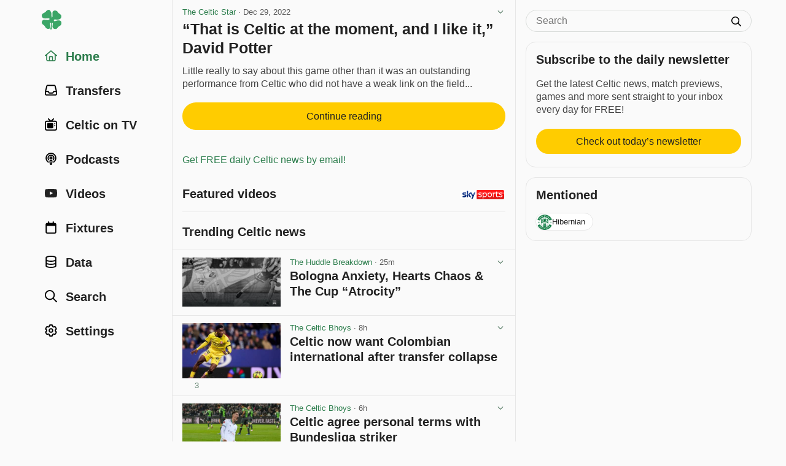

--- FILE ---
content_type: text/html; charset=utf-8
request_url: https://www.celticnewsnow.com/news/that-is-celtic-at-the-moment-and-i-like-it-david-potter/501006/
body_size: 13928
content:
<!DOCTYPE HTML>
<html lang="en">
<head>
<meta charset="UTF-8">
<title>“That is Celtic at the moment, and I like it,” David Potter - The Celtic Star - 29 Dec 2022</title>

<meta name="robots" content="max-image-preview:large">
<meta name="google-site-verification" content="Y8iYWs8dKUK-sXVBIJlAQ236ACfx1yxjkMzSNitq9qs">
<meta name="alexaVerifyID" content="BOvGzJ2Ss07zwJkcSxMpyYoRRGI">
<meta name="viewport" content="width=device-width, initial-scale=1">
<meta name="description" content="Little really to say about this game other than it was an outstanding performance from Celtic who did not have a weak link on the field...">
<link rel="stylesheet" href="/css/style-min.css?v=1.9855489996">

<link rel="canonical" href="https://www.celticnewsnow.com/news/that-is-celtic-at-the-moment-and-i-like-it-david-potter/501006/">


<script type="application/ld+json">
{
  "@context": "https://schema.org",
  "@type": "NewsArticle",
  "headline": "“That is Celtic at the moment, and I like it,” David Potter",

  "image": {
	"@type": "ImageObject",
	"url": "https://www.celticnewsnow.com/img/app-facebook-share-2020.png",
	"width": "3600px",
	"height": "1890px"
  },

  "mainEntityOfPage": {
    "@type": "WebPage",
    "@id": "https://www.celticnewsnow.com/news/that-is-celtic-at-the-moment-and-i-like-it-david-potter/501006/"
  },
  "description": "Little really to say about this game other than it was an outstanding performance from Celtic who did not have a weak link on the field...",
  "datePublished": "2022-12-29T07:00:00+00:00",
  "dateModified": "2025-12-29T13:25:01+00:00",
  "author": {
    "@type": "Organization",
    "name": "The Celtic Star",
	"url": "https://www.celticnewsnow.com/s/celticstar/"
  },
  "publisher": {
    "@type": "Organization",
    "name": "The Celtic Star",
	"url": "https://www.celticnewsnow.com/s/celticstar/"
	,
    "logo": {
      "@type": "ImageObject",
      "url": "https://www.celticnewsnow.com/celticnewsnow-logo.png",
      "width": "1024px",
      "height": "1024px"
    }
  },
  "isBasedOn": "https://thecelticstar.com/that-is-celtic-at-the-moment-and-i-like-it-david-potter/",
  "about": {
	"@context": "https://schema.org",
	"@type": "SportsTeam",
	"name": "Celtic Football Club",
	"url": "https://www.celticfc.com"
  },"mentions": [
      {
		"@context": "https://schema.org",
		"@type": "SportsTeam",
		"name": "Hibernian",
		"url": "https://www.celticnewsnow.com/data/hibernian/"
	  }
		]
}
</script>




<link rel="preconnect" href="//cdn.celticnewsnow.com">
<link rel="preconnect" href="//cdn.celticnewsnow.com" crossorigin>
<link rel="dns-prefetch" href="//cdn.celticnewsnow.com" crossorigin>

<link rel="preconnect" href="https://prop.celticnewsnow.com">
<link rel="preconnect" href="https://prop.celticnewsnow.com" crossorigin>
<link rel="dns-prefetch" href="https://prop.celticnewsnow.com">
<link rel="preconnect" href="https://tagan.adlightning.com">
<link rel="preconnect" href="https://tagan.adlightning.com" crossorigin>
<link rel="dns-prefetch" href="https://tagan.adlightning.com">
<link rel="preconnect" href="https://securepubads.g.doubleclick.net">
<link rel="preconnect" href="https://securepubads.g.doubleclick.net" crossorigin>
<link rel="dns-prefetch" href="https://securepubads.g.doubleclick.net">
<link rel="preconnect" href="https://cdn.privacy-mgmt.com">
<link rel="preconnect" href="https://cdn.privacy-mgmt.com" crossorigin>
<link rel="dns-prefetch" href="https://cdn.privacy-mgmt.com">
<link rel="preconnect" href="https://s.ntv.io">
<link rel="preconnect" href="https://s.ntv.io" crossorigin>
<link rel="dns-prefetch" href="https://s.ntv.io">
<link rel="preconnect" href="https://www.googletagmanager.com">
<link rel="preconnect" href="https://www.googletagmanager.com" crossorigin>
<link rel="dns-prefetch" href="https://www.googletagmanager.com">
<link rel="preconnect" href="https://secure.cdn.fastclick.net">
<link rel="preconnect" href="https://secure.cdn.fastclick.net" crossorigin>
<link rel="dns-prefetch" href="https://secure.cdn.fastclick.net">
<link rel="preconnect" href="https://googleads.g.doubleclick.net">
<link rel="preconnect" href="https://googleads.g.doubleclick.net" crossorigin>
<link rel="dns-prefetch" href="https://googleads.g.doubleclick.net">
<link rel="preconnect" href="https://fonts.gstatic.com">
<link rel="preconnect" href="https://fonts.gstatic.com" crossorigin>
<link rel="dns-prefetch" href="https://fonts.gstatic.com">
<link rel="preconnect" href="https://www.googletagservices.com">
<link rel="preconnect" href="https://www.googletagservices.com" crossorigin>
<link rel="dns-prefetch" href="https://www.googletagservices.com">
<link rel="preconnect" href="https://pagead2.googlesyndication.com">
<link rel="preconnect" href="https://pagead2.googlesyndication.com" crossorigin>
<link rel="dns-prefetch" href="https://pagead2.googlesyndication.com">
<link rel="preconnect" href="https://ads.eu.criteo.com">
<link rel="preconnect" href="https://ads.eu.criteo.com" crossorigin>
<link rel="dns-prefetch" href="https://ads.eu.criteo.com">
<link rel="preconnect" href="https://imageproxy.eu.criteo.net">
<link rel="preconnect" href="https://imageproxy.eu.criteo.net" crossorigin>
<link rel="dns-prefetch" href="https://imageproxy.eu.criteo.net">
<link rel="preconnect" href="https://prebid.a-mo.net">
<link rel="preconnect" href="https://prebid.a-mo.net" crossorigin>
<link rel="dns-prefetch" href="https://prebid.a-mo.net">
<link rel="preconnect" href="https://c.amazon-adsystem.com">
<link rel="preconnect" href="https://c.amazon-adsystem.com" crossorigin>
<link rel="dns-prefetch" href="https://c.amazon-adsystem.com">
<link rel="preconnect" href="https://aax.amazon-adsystem.com">
<link rel="preconnect" href="https://aax.amazon-adsystem.com" crossorigin>
<link rel="dns-prefetch" href="https://aax.amazon-adsystem.com">
<link rel="preconnect" href="https://sq-tungsten-ts-eu.amazon-adsystem.com">
<link rel="preconnect" href="https://sq-tungsten-ts-eu.amazon-adsystem.com" crossorigin>
<link rel="dns-prefetch" href="https://sq-tungsten-ts-eu.amazon-adsystem.com">

<script fetchpriority="high" src="https://prop.celticnewsnow.com/loader.js" async></script>

	
<script>

var admin = 0;

var app = 0;
</script>

<script>
window.CNN_app = 0;
window.CNN_home = "https://www.celticnewsnow.com/";
window.CNN_home_web = "https://www.celticnewsnow.com/";


</script>

<!-- Global site tag (gtag.js) - Google Analytics -->
<script async src="https://www.googletagmanager.com/gtag/js?id=G-D0F93FW6K2"></script>
<script>
window.dataLayer = window.dataLayer || [];
function gtag(){dataLayer.push(arguments);}
gtag("js", new Date());
gtag("config", "G-D0F93FW6K2");
</script>

<!-- Organization Schema -->
<script type="application/ld+json">
{
	"@context": "http://schema.org",
	"@type": "NewsMediaOrganization",
	"name": "Celtic News Now",
	"description": "Celtic news now is the best way to get all your Celtic FC news in one handy FREE app on iOS and Android.",
	"alternateName": "Celticnewsnow",
	"url": "https://www.celticnewsnow.com/",
	"logo": {
		"@type": "ImageObject",
		"url": "https://www.celticnewsnow.com/celticnewsnow-logo.png",
		"width": "1024px",
		"height": "1024px"
	},
	"email": "david@celticnewsnow.com",
	"founder": {
		"name": "David Kelly",
		"email": "david@celticnewsnow.com"
	},
	"foundingDate": "2010-10-02",
	"foundingLocation": {
		"@type": "Place",
		"name": "Glasgow"
	},
	"location": { 
		"@type": "Place",
		"name": "Glasgow"
	},
	"knowsAbout": {
		"@type": "Organization",
		"name": "Celtic Football Club",
		"url": "https://www.celticfc.com",
		"location": {
			"@type": "Place",
			"name": "Glasgow"
		},
		"sameAs": [
			"https://en.wikipedia.org/wiki/Celtic_F.C.",
			"https://twitter.com/celticfc",
			"https://en.wikipedia.org/wiki/Celtic_F.C.",
			"https://www.facebook.com/CelticFC/",
			"https://www.instagram.com/CelticFC/"
		]
	},
	"sameAs": [
		"https://bsky.app/profile/celticnewsnow.com",
		"https://www.facebook.com/CelticNews/",
		"https://twitter.com/Celticnewsnow",
		"https://www.instagram.com/celticnewsnow/"
	]
}
</script>

<meta property="og:title" content="“That is Celtic at the moment, and I like it,” David Potter">
<meta property="og:type" content="article">
<meta property="og:url" content="https://www.celticnewsnow.com/news/that-is-celtic-at-the-moment-and-i-like-it-david-potter/501006/">
<meta property="og:image" content="https://www.celticnewsnow.com/img/app-facebook-share-2020.png">
<meta property="og:image:width" content="960">
<meta property="og:image:height" content="749">

<meta property="og:site_name" content="Celtic news now">
<meta property="article:publisher" content="https://www.facebook.com/CelticNews">
<meta property="og:locale" content="en_GB">
<meta property="fb:app_id" content="125847800809349">
<meta property="og:description" content="Little really to say about this game other than it was an outstanding performance from Celtic who did not have a weak link on the field...">

<link rel="icon" type="image/png" href="/favicon-16x16.png" sizes="16x16">  
<link rel="icon" type="image/png" href="/favicon-32x32.png" sizes="32x32">  
<link rel="icon" type="image/png" href="/favicon-96x96.png" sizes="96x96">  
<link rel="apple-touch-icon" href="/older-iphone.png"> 
<link rel="apple-touch-icon" sizes="180x180" href="/iphone-6-plus.png">
<link rel="apple-touch-icon" sizes="152x152" href="/ipad-retina.png">
<link rel="apple-touch-icon" sizes="167x167" href="/ipad-pro.png">

<link rel="alternate" type="application/rss+xml" title="Celticnewsnow (RSS 2.0)" href="/feed/">

</head>
<body class="web show  ads news ">
<a class="skip-link" href="#main">Skip to content</a>

<!-- GRV sticky footer leader -->
<div class="GRVAd" data-ad-type="primary-leaderboard" data-ad-sizeMapping="leaderboardNoBillboard" data-ad-fixedMapping="leaderboard" data-ad-refreshMapping="always"></div>
	
<div class="site-wrap">
	<div class="site-inner">
		
		<header id="header">
			<div class="masthead masthead-small">
				<button aria-label="Menu toggle" class="menu-toggle" id="menu-toggle"><i class="fa fa-bars"></i></button>
				<div class="logo"><a href="https://www.celticnewsnow.com/"><img src="/img/celticnewsnow-icon.svg" alt="Celticnewsnow"></a></div>
				
				<a title="Settings" aria-label="Settings" class="menu-settings" href="https://www.celticnewsnow.com/settings/"><i class="fa fa-gear"></i></a>
			</div>
		</header>
		
		<nav id="nav">
			<div class="nav-inner">
			<div class="logo"><a href="https://www.celticnewsnow.com/"><img src="/img/celticnewsnow-icon.svg" alt="Celticnewsnow"></a></div>
				<ul>
				<li><a id="nav-home" class="active" href="https://www.celticnewsnow.com/"><span class="nav-icon"><i class="fa fa-fw fa-home"></i></span> <span class="nav-title">Home</span></a></li>
					
					<li><a id="nav-transfers"  href="https://www.celticnewsnow.com/celtic-transfer-news/"><span class="nav-icon"><i class="fa fa-fw fa-inbox"></i></span> <span class="nav-title">Transfers</span></a></li>
					<li><a id="nav-tv"  href="https://www.celticnewsnow.com/celtic-on-tv/"><span class="nav-icon"><i class="fa fa-fw fa-retro-tv"></i></span> <span class="nav-title">Celtic on TV</span></a></li>
					<li><a id="nav-podcasts"  href="https://www.celticnewsnow.com/podcasts/"><span class="nav-icon"><i class="fa fa-fw fa-podcast"></i></span> <span class="nav-title">Podcasts</span></a></li>
					<li><a id="nav-videos"  href="https://www.celticnewsnow.com/videos/"><span class="nav-icon"><i class="fa fa-fw fa-youtube-play"></i></span> <span class="nav-title">Videos</span></a></li>
					<li><a id="nav-fixtures"  href="https://www.celticnewsnow.com/fixtures/"><span class="nav-icon"><i class="fa fa-fw fa-calendar"></i></span> <span class="nav-title">Fixtures</span></a></li>
					<li><a id="nav-data"  href="https://www.celticnewsnow.com/data/"><span class="nav-icon"><i class="fa fa-fw fa-database"></i></span> <span class="nav-title">Data</span></a></li>
					<li><a id="nav-search"  href="https://www.celticnewsnow.com/search/"><span class="nav-icon"><i class="fa fa-fw fa-search"></i></span> <span class="nav-title">Search</span></a></li>
					
						<li><a id="nav-signin"  href="https://www.celticnewsnow.com/settings/"><span class="nav-icon"><i class="fa fa-fw fa-gear"></i></span> <span class="nav-title">Settings</span></a></li>
					
				</ul>
			</div>
		</nav>
		
		<div id="main">
		
<div class="scroll-nav-wrap">
	<div class="scroll-nav">
		<nav class="scroll-nav-inner">
			<ul>
				<li class="nav-trending active"><a href="https://www.celticnewsnow.com/">Home</a></li>
				<li class="nav-latest"><a href="https://www.celticnewsnow.com/latest/">Latest</a></li>
				<li class="nav-tv"><a href="https://www.celticnewsnow.com/celtic-on-tv/">Celtic on TV</a></li>
				
				<li class="nav-transfers"><a href="https://www.celticnewsnow.com/celtic-transfer-news/">Transfers</a></li>
				<li class="nav-podcasts"><a href="https://www.celticnewsnow.com/podcasts/">Podcasts</a></li>
				<li class="nav-videos"><a href="https://www.celticnewsnow.com/videos/">Videos</a></li>
				<li class="nav-fixtures"><a href="https://www.celticnewsnow.com/fixtures/">Fixtures</a></li>
				<li class="nav-data"><a href="https://www.celticnewsnow.com/data/">Data</a></li>
				<li class="nav-search"><a href="https://www.celticnewsnow.com/search/">Search</a></li>
			</ul>
		</nav>
	</div>
</div>

<div class="ad-wrap grv-leaderboard-ad above-title hide-on-desktop">
	<div class="ad-inner">
		<div class="GRVAd" data-ad-type="leaderboard" data-ad-sizes="[[320,50]]"></div>
	</div>
</div>
<script>
document.addEventListener("DOMContentLoaded", function() {
	// find the .grv-leaderboard-ad.above-title element
	let ad = document.querySelector(".grv-leaderboard-ad.above-title");
	// create an IntersectionObserver to observe when the ad reaches the top of the screen
	let observer = new IntersectionObserver(function(entries) {
		entries.forEach(function(entry) {
			if (!entry.isIntersecting) {
				// once the ad reaches the top of the screen, wait 3 seconds, 
				// then fade it out and set its position to static
                entry.target.classList.add("fixed");
				setTimeout(function() {
					// check y pos of entry.target
					let rect = entry.target.getBoundingClientRect();
					let fadeOut = true;
					if (rect.top > 0) { 
						fadeOut = false;
					}
					if (fadeOut) entry.target.classList.add("fadeoutup");
					setTimeout(function() {
						entry.target.style.position = "static";
						if (fadeOut) entry.target.classList.remove("fadeoutup");
						entry.target.classList.remove("fixed");
						// remove observer after ad has been set to static
						observer.unobserve(entry.target);
					}, 200); // wait for the fade-out transition to complete before setting display to none
				}, 3000); // wait a few seconds before starting the fade-out
				// remove observer after ad has been set to static
				observer.unobserve(entry.target);
			}
		});
	}, { threshold: 1, rootMargin: "0px" });
	observer.observe(ad);
});
</script>

<div class="article-wrap no-photo" id="touchsurface">
	<div class="article post-id" id="501006">

		
		<div class="date">
<a href="https://www.celticnewsnow.com/s/celticstar/">The Celtic Star</a> &middot; <span class="nowrap">Dec 29, 2022</span>
			<div class="options">
				<button class="sh-options"><i class="fa fa-angle-down" aria-hidden="true"></i></button>
				<dialog class="article-settings" data-post-id="501006" data-post-url="https://www.celticnewsnow.com/news/that-is-celtic-at-the-moment-and-i-like-it-david-potter/501006/" data-source-id="537" data-source-title="The Celtic Star"></dialog>
			</div>
				
		</div>

		
		<h1><a target="_blank" class="external" rel="nofollow" href="https://www.celticnewsnow.com/a/that-is-celtic-at-the-moment-and-i-like-it-david-potter/501006/">“That is Celtic at the moment, and I like it,” David Potter</a></h1>
		

		<div class="article-content">
			
				<div class="article-excerpt">
					<p>Little really to say about this game other than it was an outstanding performance from Celtic who did not have a weak link on the field...</p>
				</div>
				<a target="_blank" class="external btn inter" rel="nofollow" href="https://www.celticnewsnow.com/a/that-is-celtic-at-the-moment-and-i-like-it-david-potter/501006/">Continue reading</a>
			
			

			<div class="article-share">
	<div class="share share-buttons share-web" style="display: block;">
		<ul id="https://www.celticnewsnow.com/news/that-is-celtic-at-the-moment-and-i-like-it-david-potter/501006/?hh592">
			
			<li class="share-toggle"><button class="share-icon" title="Share this"></button></li>
			<li class="share-bluesky share-button"><button title="Share on Bluesky" data-href="https://bsky.app/intent/compose?text=%E2%80%9CThat+is+%23Celtic+at+the+moment%2C+and+I+like+it%2C%E2%80%9D+David+Potter+https%3A%2F%2Fwww.celticnewsnow.com%2Fnews%2Fthat-is-celtic-at-the-moment-and-i-like-it-david-potter%2F501006%2F+%40celticstarmag.bsky.social via @celticnewsnow.com" class="external"><span>Share on Bluesky</span></button></li>
			<li class="share-facebook share-button"><button title="Share on Facebook" data-href="https://www.facebook.com/sharer/sharer.php?u=https://www.celticnewsnow.com/news/that-is-celtic-at-the-moment-and-i-like-it-david-potter/501006/&utm_source=facebook&utm_medium=social&utm_campaign=ShareButtons" class="external"><span>Share on Facebook</span></button></li>
			<li class="share-twitter share-button"><button title="Share on Twitter/X" data-href="https://twitter.com/intent/tweet?text=%E2%80%9CThat+is+%23Celtic+at+the+moment%2C+and+I+like+it%2C%E2%80%9D+David+Potter+%40CelticStarMag&url=https%3A%2F%2Fwww.celticnewsnow.com%2Fnews%2Fthat-is-celtic-at-the-moment-and-i-like-it-david-potter%2F501006%2F&hashtags=Celtic&via=Celticnewsnow" class="external"><span>Share on Twitter</span></button></li>
			<li class="share-whatsapp share-button"><button title="Share on WhatsApp" data-href="whatsapp://send?text=%E2%80%9CThat+is+%23Celtic+at+the+moment%2C+and+I+like+it%2C%E2%80%9D+David+Potter%20https%3A%2F%2Fwww.celticnewsnow.com%2Fnews%2Fthat-is-celtic-at-the-moment-and-i-like-it-david-potter%2F501006%2F" data-action="share/whatsapp/share"><span>Share on WhatsApp</span></button></li>
			<li class="share-email share-button"><a title="Share via email" target="_blank" rel="nofollow" class="external" href="/cdn-cgi/l/email-protection#[base64]"><span>Share via email</span></a></li>
				
			<li class="vote upvote">
				<div class="vote-signin-tip"><a href="https://www.celticnewsnow.com/signin/"><i class="fa fa-gear"></i> Sign in to upvote posts</a></div>
				<button class="vote" aria-label="Upvote this post" title="Upvote this post"></button>
				<span class="vote-count"></span>
			</li>
			<li class="vote downvote">
				<div class="vote-signin-tip"><a href="https://www.celticnewsnow.com/signin/"><i class="fa fa-gear"></i> Sign in to downvote posts</a></div>
				<button class="vote" aria-label="Downvote this post" title="Downvote this post"></button>
				<span class="vote-count"></span>
			</li>
					
		</ul>
	</div>
	</div>

			
	<div class="ad-wrap hide-on-desktop below-article">
		<div class="ad-inner">
			
	<div class="ad-300x250">
		<a target="_blank" rel="nofollow" class="external" href="https://ticly.co/Gp">
			<img width="300" height="250" src="https://www.celticnewsnow.com/assets/images/ads/unrwa-300x250.jpg" alt="Advertisement">
		</a>
	</div>
	
		</div>
	</div>
	<div class="text-link"><a class="internal" href="https://www.celticnewsnow.com/click/378">Get FREE daily Celtic news by email!</a></div>
						
		</div>

		

	</div>
</div>


<div class="footer-content-wrap hide-on-desktop">
	<nav class="footer-content-inner newsletter-signup">
		<h2>Subscribe to the daily newsletter</h2>
		<p>Get the latest Celtic news, match previews, games and more sent straight to your inbox every day for FREE!</p>
		<a href="https://www.celticnewsnow.com/daily/" class="btn" style="margin-left:0;margin-right:0;max-width:100%;">Check out today’s newsletter</a>
	</nav>
</div>


	<div class="footer-content-wrap hide-on-desktop">
		<nav class="footer-content-inner mentioned">
			<h2>Mentioned</h2>
			<ul>
				
		<li class="has-image">
			<a href="https://www.celticnewsnow.com/data/hibernian/">
				
				<div class="mentioned-profile-image team">
					<img loading="lazy" src="https://resources.touch-line.com/images/crests_60/209.png" alt="Hibernian">
				</div>
				
				Hibernian
			</a>
		</li>
			</ul>
		</nav>
	</div>
	

<div class="footer-content-wrap hide-on-desktop">
	<nav class="footer-content-inner">
		<h2>The Celtic Star</h2>
		<ul>
			<li><a href="https://www.celticnewsnow.com/s/celticstar/"><i class="fa fa-fw fa-rss"></i> More from The Celtic Star</a></li>
			<li><a href="https://www.celticnewsnow.com/signin/"><i class="fa fa-fw fa-star-o"></i> Add to Favourites</a></li>
			<li><a href="https://www.celticnewsnow.com/signin/"><i class="fa fa-fw fa-ban"></i> Block The Celtic Star</a></li>
		</ul>
		<h3>External links</h3>
		<ul>
			
			<li><a href="https://bsky.app/profile/celticstarmag.bsky.social" target="_blank" class="external" rel="nofollow"><i class="fa fa-fw fa-bluesky"></i> The Celtic Star on Bluesky</a></li>
			<li><a href="https://twitter.com/CelticStarMag" target="_blank" class="external" rel="nofollow"><i class="fa fa-fw fa-twitter"></i> The Celtic Star on Twitter</a></li>
		</ul>
	</nav>
</div>



	<div class="video-player-title">
		<a target="_blank" rel="nofollow" href="https://ticly.co/GZ" class="external">
			<img src="/img/Sky_Sports_logo_2020.svg" alt="Sky Sports">
		</a>
		<h2>Featured videos</h2>
	</div>
	<div class="ad-wrap video">
		<ins data-fluid-zoneid="18462" data-fluid-id="e6404a5432b1988ea2e71ec092e8608a"></ins>
		<script data-cfasync="false" src="/cdn-cgi/scripts/5c5dd728/cloudflare-static/email-decode.min.js"></script><script async src="//fluid.4strokemedia.com/www/fluid/player.php"></script>
	</div>
	<script>
	document.addEventListener("DOMContentLoaded", function() {

		let resizeVideoPlayer = () => {
			console.log("resizeVideoPlayer");
			let adWrapVideo = document.querySelector(".ad-wrap.video");
			if (!adWrapVideo) return;
			// find <div id="main"> element
			let main = document.getElementById("main");
			if (!main) return;

			// reset adWrapVideo width to 100px
			adWrapVideo.style.width = "100px";

			// get width of main
			let mainWidth = main.offsetWidth;
			// set width of adWrapVideo to width of main
			let diff = 32;
			if (window.innerWidth >= 1280) {
				diff = 34;
			} else if (window.innerWidth >= 768) {
				diff = 36;
			} else if (window.innerWidth >= 480) {
				diff = 32;
			}
			console.log("windowInnerWidth: " + window.innerWidth + ", mainWidth: " + mainWidth + ", diff: " + diff);
			adWrapVideo.style.width = (mainWidth - diff) + "px";
		}

		resizeVideoPlayer();

		window.addEventListener("resize", function() {
			resizeVideoPlayer();
		});

	});
	</script>
	<style>
	.video-player-title {
		position: relative;
		margin: .75rem 1rem 0;
		padding: 0; 
		position: relative;
		border-top: 1px solid var(--line);
	}
	.celtic-on-tv .video-player-title {
		border-top: 0;
	}
	.video-player-title > h2,
	.video-player-title > h3 {
		margin-top: 1rem;
	}
	@media (min-width: 768px) {
		.video-player-title {
			border-top: 0;
		}
		.video-player-title > h2,
		.video-player-title > h3 {
			margin-top: 0;
			padding-top: .25rem;
		}
	}
	.video-player-title > a {
		display: block;
		width: 72px;
		height: auto;
		position: absolute;
		bottom: .25rem;
		right: .1rem; 
		margin: 0;
	}
	.video-player-title > a > img {
		width: 100%; 
		height: auto; 
		display: block; 
		margin: 0 auto;
		border-radius: 2px;
		overflow: hidden;
		padding: 0 0 0 .2rem;
		background: #fff;
	}
	.ad-wrap.video {
		position: relative; 
		width: 100%;
		aspect-ratio: 8/9; 
		margin: 1rem 1rem 0; 
		transition: .2s all ease;
	}
	@media (min-width:768px) {
		.ad-wrap.video {
			aspect-ratio: 9/8; 
		}
	}
	.vidcar4s {
		position: absolute !important;
	}
	.vidcar4s * {
		font-family: var(--font-family) !important;
	}
	.vidcar4s,
	.vidcar4s > div {
		max-width: 100% !important;
		margin-top: 0 !important;
		margin-bottom: 0 !important;
	}
	.vidcar4s, 
	.vidcar4s .owl-carousel {
		background: var(--body) !important;
	}
	.vidcar4s > div > video,
	.vidcar4s > div:nth-child(2) {
		outline: 0 !important;
	}
	.vidcar4s > div:first-child {
		margin-bottom: .25rem !important; 
	}
	.owl-item {
		margin-right: 2px !important;
		padding: 0 .25rem !important; 
	}
	.owl-item > div {
		border-color: #FFCC02 !important;
		border-width: 0 !important;
		border-bottom-width: 4px !important;
		padding-bottom: .25rem !important;
	}
	.owl-item > div > svg {
		position: absolute; 
		overflow: visible; 
		right: 10px; 
		top: 5px; 
		filter: drop-shadow(rgb(0, 0, 0) 0px 0px 1px);
		display: none !important;
	}
	._4sTitleContainer {
		padding: .5rem !important;
		height: auto !important;
		letter-spacing: -.02em !important;
		display: none !important;
	}
	._4sTitleContainer ._4sTitleDescContainer {
		font-family: var(--font-family) !important;
		font-size: var(--font-small) !important;
		font-weight: 600 !important;
		line-height: 1.25 !important;
		padding: 0 !important;
	}
	.caption4s { 
		background-color: transparent !important;
		position: static !important;
		font-family: var(--font-family) !important;
		font-size: var(--font-body) !important;
		font-weight: 600 !important;
		line-height: 1.25 !important;
		overflow: auto !important;
		margin: .5rem 0 0 0 !important;
		-webkit-line-clamp: unset !important;
		display: block !important;
		color: var(--heading) !important;
		padding: 0 !important;
		letter-spacing: -.02em !important;
	}
	@media (min-width:768px) {
		.caption4s { 
			font-size: var(--font-small) !important;
		}
	}
	/* mute button on ad */
	.vidcar4s button[aria-label="toggle advertise volume"] {
		height: 32px !important;
		width: 32px !important;
		padding: 0 !important;
		background: rgba(0,0,0,.9) !important;
		border-radius: 0 !important;
		display: flex !important;
		justify-content: flex-start !important;
		align-items: center !important;
		left: unset !important;
		right: 0 !important;
		bottom: 30px !important;
		margin: 0 !important;
		z-index: 1000 !important;
	}
	.vidcar4s button[aria-label="toggle advertise volume"] svg {
		width: 24px !important;
		height: 24px !important;
		padding: 0 !important;
		display: flex !important;
		justify-content: center !important;
		align-items: center !important;
		transform: translateX(2px) !important;
		right: 6px !important;
	}
	.vidcar4s button[aria-label="toggle advertise volume"] svg path {
		transform: scale(0.04) !important;
		padding: 0 !important;
		transform: translateX(2px) translateY(6px) scale(0.04) !important;
	}
	/* hide second mute button top left of ad */
	.vidcar4s > div > div > svg {
		display: none !important;
	}
	.vidcar4s #closingX {
		top: -32px !important;
		right: 0 !important;
		width: 32px !important;
		height: 32px !important;
		background: rgba(0,0,0,.9) !important;
		border-radius: 0 !important;
	}
	.vidcar4s #closingX a {
		width: 32px !important;
		height: 32px !important;
		display: flex !important;
		justify-content: center !important;
		align-items: center !important;
	}
	/* fullscreen button on ad */
	#_4sRepositionFullscreenButton {
		opacity: 0 !important;
	}
	.vidcar4s > div > div > button:last-child {
		display: none !important;
	}
	._4sProgressRange {
		background: #FFCC02 !important;
	}
	._4sVolumeContainer {
		outline: 0 !important;
		border: 0 !important;
	}
	._4sVolumeRangeContainer {
		background: rgba(255,255,255,.25) !important;
	}
	._4sTimer {
		font-family: var(--font-family) !important;
		font-size: var(--font-xsmall) !important;
		line-height: 1 !important;
	}
	/* fullscreen button on video */
	._4sControlsContainer > div:nth-child(3) button {
		top: 9px !important;
		right: 8px !important;
	}
	/* volume button on video */
	._4sBtn:focus {
		border-color: transparent !important;
		outline: 0 !important;
	}
	/* captions button on video */
	._4sControlsContainer > button._4sBtn:last-child {
		top: 3px !important;
		right: 28px !important;
	}
	/* large play button on paused video */
	.car4sply._4sPlayButtonCentered {
		filter: drop-shadow(rgba(0, 0, 0, .1) 16px 16px 0) !important;
	}
	.vidcar4s .owl-theme .owl-nav [class*=owl-] {
		color: #222 !important;
		margin: 0 !important;
		padding: 0 !important;
		background: rgba(0,0,0,.5) !important;
		display: flex !important;
		cursor: pointer !important;
		border-radius: 2rem !important;
		aspect-ratio: 1 !important;
		width: 2rem !important;
		justify-content: center !important;
		align-items: center !important;
		text-indent: 100px !important;
		overflow: hidden !important;
	}
	.vidcar4s .owl-theme .owl-nav [class*=owl-]:not(.disabled):hover {
		box-shadow: 0 0 0 2px rgba(255,255,255,.8) !important;
	}
	.vidcar4s .owl-theme .owl-nav .owl-prev::after,
	.vidcar4s .owl-theme .owl-nav .owl-next::after {
		content: "" !important;
		display: block !important;
		width: 24px !important;
		height: 24px !important;
		background-repeat: no-repeat;
		background-size: 24px 24px;
		background-position: center;
		position: absolute !important;
		filter: invert(1) !important;
	}
	.vidcar4s .owl-theme .owl-nav .owl-prev::after {
		background-image: url("/img/angle-left-solid-full.svg") !important;
	}
	.vidcar4s .owl-theme .owl-nav .owl-next::after {
		background-image: url("/img/angle-right-solid-full.svg") !important;
	}
	/* sky sports logo on ad */
	.vidcar4s > div > a:last-child {
		display: none !important;
	}
	</style>

<div class="section-title">
	<h2>Trending Celtic news</h2>
</div>
<div id="news-more" class="placeholder"><div class="wrap-outer"><div class="wrap-inner">
	<div class="post-wrap-outer">
		<div class="post-wrap-inner has-photo blog">
			<div class="post">
				<div class="post-photo-wrap blog">
					<div class="photo">
						<img class="lazy" src="https://www.celticnewsnow.com/img/placeholder.png" alt="Placeholder">
					</div>
				</div>
				<div class="post-content">
					<div class="date">Date</div>
					<h3 class="post-title">
						Celtic news now gathers news, podcasts, videos and other content about Celtic
					</h3>
				</div>
				<div class="post-share">
					<div class="share share-buttons share-web" style="display: block;">
						<ul>
							<li class="vote-signin upvote-signin">&nbsp;</li>
							<li class="vote-signin downvote-signin">&nbsp;</li>
							<li class="external-link">&nbsp;</li>
						</ul>
					</div>
				</div>
			</div>
		</div>
	</div>
	
	<div class="post-wrap-outer">
		<div class="post-wrap-inner has-photo blog">
			<div class="post">
				<div class="post-photo-wrap blog">
					<div class="photo">
						<img class="lazy" src="https://www.celticnewsnow.com/img/placeholder.png" alt="Placeholder">
					</div>
				</div>
				<div class="post-content">
					<div class="date">Date</div>
					<h3 class="post-title">
						Celtic news now gathers news, podcasts, videos and other content about Celtic
					</h3>
				</div>
				<div class="post-share">
					<div class="share share-buttons share-web" style="display: block;">
						<ul>
							<li class="vote-signin upvote-signin">&nbsp;</li>
							<li class="vote-signin downvote-signin">&nbsp;</li>
							<li class="external-link">&nbsp;</li>
						</ul>
					</div>
				</div>
			</div>
		</div>
	</div>
	
	<div class="post-wrap-outer">
		<div class="post-wrap-inner has-photo blog">
			<div class="post">
				<div class="post-photo-wrap blog">
					<div class="photo">
						<img class="lazy" src="https://www.celticnewsnow.com/img/placeholder.png" alt="Placeholder">
					</div>
				</div>
				<div class="post-content">
					<div class="date">Date</div>
					<h3 class="post-title">
						Celtic news now gathers news, podcasts, videos and other content about Celtic
					</h3>
				</div>
				<div class="post-share">
					<div class="share share-buttons share-web" style="display: block;">
						<ul>
							<li class="vote-signin upvote-signin">&nbsp;</li>
							<li class="vote-signin downvote-signin">&nbsp;</li>
							<li class="external-link">&nbsp;</li>
						</ul>
					</div>
				</div>
			</div>
		</div>
	</div>
	
	<div class="post-wrap-outer">
		<div class="post-wrap-inner has-photo blog">
			<div class="post">
				<div class="post-photo-wrap blog">
					<div class="photo">
						<img class="lazy" src="https://www.celticnewsnow.com/img/placeholder.png" alt="Placeholder">
					</div>
				</div>
				<div class="post-content">
					<div class="date">Date</div>
					<h3 class="post-title">
						Celtic news now gathers news, podcasts, videos and other content about Celtic
					</h3>
				</div>
				<div class="post-share">
					<div class="share share-buttons share-web" style="display: block;">
						<ul>
							<li class="vote-signin upvote-signin">&nbsp;</li>
							<li class="vote-signin downvote-signin">&nbsp;</li>
							<li class="external-link">&nbsp;</li>
						</ul>
					</div>
				</div>
			</div>
		</div>
	</div>
	
	<div class="post-wrap-outer">
		<div class="post-wrap-inner has-photo blog">
			<div class="post">
				<div class="post-photo-wrap blog">
					<div class="photo">
						<img class="lazy" src="https://www.celticnewsnow.com/img/placeholder.png" alt="Placeholder">
					</div>
				</div>
				<div class="post-content">
					<div class="date">Date</div>
					<h3 class="post-title">
						Celtic news now gathers news, podcasts, videos and other content about Celtic
					</h3>
				</div>
				<div class="post-share">
					<div class="share share-buttons share-web" style="display: block;">
						<ul>
							<li class="vote-signin upvote-signin">&nbsp;</li>
							<li class="vote-signin downvote-signin">&nbsp;</li>
							<li class="external-link">&nbsp;</li>
						</ul>
					</div>
				</div>
			</div>
		</div>
	</div>
	
	<div class="post-wrap-outer">
		<div class="post-wrap-inner has-photo blog">
			<div class="post">
				<div class="post-photo-wrap blog">
					<div class="photo">
						<img class="lazy" src="https://www.celticnewsnow.com/img/placeholder.png" alt="Placeholder">
					</div>
				</div>
				<div class="post-content">
					<div class="date">Date</div>
					<h3 class="post-title">
						Celtic news now gathers news, podcasts, videos and other content about Celtic
					</h3>
				</div>
				<div class="post-share">
					<div class="share share-buttons share-web" style="display: block;">
						<ul>
							<li class="vote-signin upvote-signin">&nbsp;</li>
							<li class="vote-signin downvote-signin">&nbsp;</li>
							<li class="external-link">&nbsp;</li>
						</ul>
					</div>
				</div>
			</div>
		</div>
	</div>
	
	<div class="post-wrap-outer">
		<div class="post-wrap-inner has-photo blog">
			<div class="post">
				<div class="post-photo-wrap blog">
					<div class="photo">
						<img class="lazy" src="https://www.celticnewsnow.com/img/placeholder.png" alt="Placeholder">
					</div>
				</div>
				<div class="post-content">
					<div class="date">Date</div>
					<h3 class="post-title">
						Celtic news now gathers news, podcasts, videos and other content about Celtic
					</h3>
				</div>
				<div class="post-share">
					<div class="share share-buttons share-web" style="display: block;">
						<ul>
							<li class="vote-signin upvote-signin">&nbsp;</li>
							<li class="vote-signin downvote-signin">&nbsp;</li>
							<li class="external-link">&nbsp;</li>
						</ul>
					</div>
				</div>
			</div>
		</div>
	</div>
	
	<div class="post-wrap-outer">
		<div class="post-wrap-inner has-photo blog">
			<div class="post">
				<div class="post-photo-wrap blog">
					<div class="photo">
						<img class="lazy" src="https://www.celticnewsnow.com/img/placeholder.png" alt="Placeholder">
					</div>
				</div>
				<div class="post-content">
					<div class="date">Date</div>
					<h3 class="post-title">
						Celtic news now gathers news, podcasts, videos and other content about Celtic
					</h3>
				</div>
				<div class="post-share">
					<div class="share share-buttons share-web" style="display: block;">
						<ul>
							<li class="vote-signin upvote-signin">&nbsp;</li>
							<li class="vote-signin downvote-signin">&nbsp;</li>
							<li class="external-link">&nbsp;</li>
						</ul>
					</div>
				</div>
			</div>
		</div>
	</div>
	
	<div class="post-wrap-outer">
		<div class="post-wrap-inner has-photo blog">
			<div class="post">
				<div class="post-photo-wrap blog">
					<div class="photo">
						<img class="lazy" src="https://www.celticnewsnow.com/img/placeholder.png" alt="Placeholder">
					</div>
				</div>
				<div class="post-content">
					<div class="date">Date</div>
					<h3 class="post-title">
						Celtic news now gathers news, podcasts, videos and other content about Celtic
					</h3>
				</div>
				<div class="post-share">
					<div class="share share-buttons share-web" style="display: block;">
						<ul>
							<li class="vote-signin upvote-signin">&nbsp;</li>
							<li class="vote-signin downvote-signin">&nbsp;</li>
							<li class="external-link">&nbsp;</li>
						</ul>
					</div>
				</div>
			</div>
		</div>
	</div>
	
	<div class="post-wrap-outer">
		<div class="post-wrap-inner has-photo blog">
			<div class="post">
				<div class="post-photo-wrap blog">
					<div class="photo">
						<img class="lazy" src="https://www.celticnewsnow.com/img/placeholder.png" alt="Placeholder">
					</div>
				</div>
				<div class="post-content">
					<div class="date">Date</div>
					<h3 class="post-title">
						Celtic news now gathers news, podcasts, videos and other content about Celtic
					</h3>
				</div>
				<div class="post-share">
					<div class="share share-buttons share-web" style="display: block;">
						<ul>
							<li class="vote-signin upvote-signin">&nbsp;</li>
							<li class="vote-signin downvote-signin">&nbsp;</li>
							<li class="external-link">&nbsp;</li>
						</ul>
					</div>
				</div>
			</div>
		</div>
	</div>
	
	<div class="post-wrap-outer">
		<div class="post-wrap-inner has-photo blog">
			<div class="post">
				<div class="post-photo-wrap blog">
					<div class="photo">
						<img class="lazy" src="https://www.celticnewsnow.com/img/placeholder.png" alt="Placeholder">
					</div>
				</div>
				<div class="post-content">
					<div class="date">Date</div>
					<h3 class="post-title">
						Celtic news now gathers news, podcasts, videos and other content about Celtic
					</h3>
				</div>
				<div class="post-share">
					<div class="share share-buttons share-web" style="display: block;">
						<ul>
							<li class="vote-signin upvote-signin">&nbsp;</li>
							<li class="vote-signin downvote-signin">&nbsp;</li>
							<li class="external-link">&nbsp;</li>
						</ul>
					</div>
				</div>
			</div>
		</div>
	</div>
	
	<div class="post-wrap-outer">
		<div class="post-wrap-inner has-photo blog">
			<div class="post">
				<div class="post-photo-wrap blog">
					<div class="photo">
						<img class="lazy" src="https://www.celticnewsnow.com/img/placeholder.png" alt="Placeholder">
					</div>
				</div>
				<div class="post-content">
					<div class="date">Date</div>
					<h3 class="post-title">
						Celtic news now gathers news, podcasts, videos and other content about Celtic
					</h3>
				</div>
				<div class="post-share">
					<div class="share share-buttons share-web" style="display: block;">
						<ul>
							<li class="vote-signin upvote-signin">&nbsp;</li>
							<li class="vote-signin downvote-signin">&nbsp;</li>
							<li class="external-link">&nbsp;</li>
						</ul>
					</div>
				</div>
			</div>
		</div>
	</div>
	
	<div class="post-wrap-outer">
		<div class="post-wrap-inner has-photo blog">
			<div class="post">
				<div class="post-photo-wrap blog">
					<div class="photo">
						<img class="lazy" src="https://www.celticnewsnow.com/img/placeholder.png" alt="Placeholder">
					</div>
				</div>
				<div class="post-content">
					<div class="date">Date</div>
					<h3 class="post-title">
						Celtic news now gathers news, podcasts, videos and other content about Celtic
					</h3>
				</div>
				<div class="post-share">
					<div class="share share-buttons share-web" style="display: block;">
						<ul>
							<li class="vote-signin upvote-signin">&nbsp;</li>
							<li class="vote-signin downvote-signin">&nbsp;</li>
							<li class="external-link">&nbsp;</li>
						</ul>
					</div>
				</div>
			</div>
		</div>
	</div>
	
	<div class="post-wrap-outer">
		<div class="post-wrap-inner has-photo blog">
			<div class="post">
				<div class="post-photo-wrap blog">
					<div class="photo">
						<img class="lazy" src="https://www.celticnewsnow.com/img/placeholder.png" alt="Placeholder">
					</div>
				</div>
				<div class="post-content">
					<div class="date">Date</div>
					<h3 class="post-title">
						Celtic news now gathers news, podcasts, videos and other content about Celtic
					</h3>
				</div>
				<div class="post-share">
					<div class="share share-buttons share-web" style="display: block;">
						<ul>
							<li class="vote-signin upvote-signin">&nbsp;</li>
							<li class="vote-signin downvote-signin">&nbsp;</li>
							<li class="external-link">&nbsp;</li>
						</ul>
					</div>
				</div>
			</div>
		</div>
	</div>
	
	<div class="post-wrap-outer">
		<div class="post-wrap-inner has-photo blog">
			<div class="post">
				<div class="post-photo-wrap blog">
					<div class="photo">
						<img class="lazy" src="https://www.celticnewsnow.com/img/placeholder.png" alt="Placeholder">
					</div>
				</div>
				<div class="post-content">
					<div class="date">Date</div>
					<h3 class="post-title">
						Celtic news now gathers news, podcasts, videos and other content about Celtic
					</h3>
				</div>
				<div class="post-share">
					<div class="share share-buttons share-web" style="display: block;">
						<ul>
							<li class="vote-signin upvote-signin">&nbsp;</li>
							<li class="vote-signin downvote-signin">&nbsp;</li>
							<li class="external-link">&nbsp;</li>
						</ul>
					</div>
				</div>
			</div>
		</div>
	</div>
	
	<div class="post-wrap-outer">
		<div class="post-wrap-inner has-photo blog">
			<div class="post">
				<div class="post-photo-wrap blog">
					<div class="photo">
						<img class="lazy" src="https://www.celticnewsnow.com/img/placeholder.png" alt="Placeholder">
					</div>
				</div>
				<div class="post-content">
					<div class="date">Date</div>
					<h3 class="post-title">
						Celtic news now gathers news, podcasts, videos and other content about Celtic
					</h3>
				</div>
				<div class="post-share">
					<div class="share share-buttons share-web" style="display: block;">
						<ul>
							<li class="vote-signin upvote-signin">&nbsp;</li>
							<li class="vote-signin downvote-signin">&nbsp;</li>
							<li class="external-link">&nbsp;</li>
						</ul>
					</div>
				</div>
			</div>
		</div>
	</div>
	
	<div class="post-wrap-outer">
		<div class="post-wrap-inner has-photo blog">
			<div class="post">
				<div class="post-photo-wrap blog">
					<div class="photo">
						<img class="lazy" src="https://www.celticnewsnow.com/img/placeholder.png" alt="Placeholder">
					</div>
				</div>
				<div class="post-content">
					<div class="date">Date</div>
					<h3 class="post-title">
						Celtic news now gathers news, podcasts, videos and other content about Celtic
					</h3>
				</div>
				<div class="post-share">
					<div class="share share-buttons share-web" style="display: block;">
						<ul>
							<li class="vote-signin upvote-signin">&nbsp;</li>
							<li class="vote-signin downvote-signin">&nbsp;</li>
							<li class="external-link">&nbsp;</li>
						</ul>
					</div>
				</div>
			</div>
		</div>
	</div>
	
	<div class="post-wrap-outer">
		<div class="post-wrap-inner has-photo blog">
			<div class="post">
				<div class="post-photo-wrap blog">
					<div class="photo">
						<img class="lazy" src="https://www.celticnewsnow.com/img/placeholder.png" alt="Placeholder">
					</div>
				</div>
				<div class="post-content">
					<div class="date">Date</div>
					<h3 class="post-title">
						Celtic news now gathers news, podcasts, videos and other content about Celtic
					</h3>
				</div>
				<div class="post-share">
					<div class="share share-buttons share-web" style="display: block;">
						<ul>
							<li class="vote-signin upvote-signin">&nbsp;</li>
							<li class="vote-signin downvote-signin">&nbsp;</li>
							<li class="external-link">&nbsp;</li>
						</ul>
					</div>
				</div>
			</div>
		</div>
	</div>
	
	<div class="post-wrap-outer">
		<div class="post-wrap-inner has-photo blog">
			<div class="post">
				<div class="post-photo-wrap blog">
					<div class="photo">
						<img class="lazy" src="https://www.celticnewsnow.com/img/placeholder.png" alt="Placeholder">
					</div>
				</div>
				<div class="post-content">
					<div class="date">Date</div>
					<h3 class="post-title">
						Celtic news now gathers news, podcasts, videos and other content about Celtic
					</h3>
				</div>
				<div class="post-share">
					<div class="share share-buttons share-web" style="display: block;">
						<ul>
							<li class="vote-signin upvote-signin">&nbsp;</li>
							<li class="vote-signin downvote-signin">&nbsp;</li>
							<li class="external-link">&nbsp;</li>
						</ul>
					</div>
				</div>
			</div>
		</div>
	</div>
	
	<div class="post-wrap-outer">
		<div class="post-wrap-inner has-photo blog">
			<div class="post">
				<div class="post-photo-wrap blog">
					<div class="photo">
						<img class="lazy" src="https://www.celticnewsnow.com/img/placeholder.png" alt="Placeholder">
					</div>
				</div>
				<div class="post-content">
					<div class="date">Date</div>
					<h3 class="post-title">
						Celtic news now gathers news, podcasts, videos and other content about Celtic
					</h3>
				</div>
				<div class="post-share">
					<div class="share share-buttons share-web" style="display: block;">
						<ul>
							<li class="vote-signin upvote-signin">&nbsp;</li>
							<li class="vote-signin downvote-signin">&nbsp;</li>
							<li class="external-link">&nbsp;</li>
						</ul>
					</div>
				</div>
			</div>
		</div>
	</div>
	
	<div class="post-wrap-outer">
		<div class="post-wrap-inner has-photo blog">
			<div class="post">
				<div class="post-photo-wrap blog">
					<div class="photo">
						<img class="lazy" src="https://www.celticnewsnow.com/img/placeholder.png" alt="Placeholder">
					</div>
				</div>
				<div class="post-content">
					<div class="date">Date</div>
					<h3 class="post-title">
						Celtic news now gathers news, podcasts, videos and other content about Celtic
					</h3>
				</div>
				<div class="post-share">
					<div class="share share-buttons share-web" style="display: block;">
						<ul>
							<li class="vote-signin upvote-signin">&nbsp;</li>
							<li class="vote-signin downvote-signin">&nbsp;</li>
							<li class="external-link">&nbsp;</li>
						</ul>
					</div>
				</div>
			</div>
		</div>
	</div>
	
	<div class="post-wrap-outer">
		<div class="post-wrap-inner has-photo blog">
			<div class="post">
				<div class="post-photo-wrap blog">
					<div class="photo">
						<img class="lazy" src="https://www.celticnewsnow.com/img/placeholder.png" alt="Placeholder">
					</div>
				</div>
				<div class="post-content">
					<div class="date">Date</div>
					<h3 class="post-title">
						Celtic news now gathers news, podcasts, videos and other content about Celtic
					</h3>
				</div>
				<div class="post-share">
					<div class="share share-buttons share-web" style="display: block;">
						<ul>
							<li class="vote-signin upvote-signin">&nbsp;</li>
							<li class="vote-signin downvote-signin">&nbsp;</li>
							<li class="external-link">&nbsp;</li>
						</ul>
					</div>
				</div>
			</div>
		</div>
	</div>
	
	<div class="post-wrap-outer">
		<div class="post-wrap-inner has-photo blog">
			<div class="post">
				<div class="post-photo-wrap blog">
					<div class="photo">
						<img class="lazy" src="https://www.celticnewsnow.com/img/placeholder.png" alt="Placeholder">
					</div>
				</div>
				<div class="post-content">
					<div class="date">Date</div>
					<h3 class="post-title">
						Celtic news now gathers news, podcasts, videos and other content about Celtic
					</h3>
				</div>
				<div class="post-share">
					<div class="share share-buttons share-web" style="display: block;">
						<ul>
							<li class="vote-signin upvote-signin">&nbsp;</li>
							<li class="vote-signin downvote-signin">&nbsp;</li>
							<li class="external-link">&nbsp;</li>
						</ul>
					</div>
				</div>
			</div>
		</div>
	</div>
	</div></div></div>
<div class="clearfix"></div>
<div class="wrap-outer">
	<div class="wrap-inner">
		<div id="news-load-more">
			<button id="load-news-btn">Load news</button>
			<span id="loaded-news-btn">That's all Folks!<br>View the <a href="https://www.celticnewsnow.com/latest/">latest Celtic news</a> or browse the <a href="https://www.celticnewsnow.com/archive/">Celtic FC news</a> archive</span>
		</div>
	</div>
</div>


		</div>

		<div id="footer">
			<div class="footer-inner" id="footer-inner">
				<div class="search-form">
					<form class="form" method="get" action="https://www.celticnewsnow.com/search">
						<div class="form-group">
							<input aria-label="Search" class="form-control" type="text" size="40" name="k" placeholder="Search" value=""> 
							<button title="Submit search" aria-label="Submit search" class="btn btn-search" type="submit"><i class="fa fa-search"></i></button>
						</div>
					</form>
				</div>
				
<div class="footer-content-wrap hide-on-mobile">
	<nav class="footer-content-inner newsletter-signup">
		<h2>Subscribe to the daily newsletter</h2>
		<p>Get the latest Celtic news, match previews, games and more sent straight to your inbox every day for FREE!</p>
		<a href="https://www.celticnewsnow.com/daily/" class="btn" style="margin-left:0;margin-right:0;max-width:100%;">Check out today’s newsletter</a>
	</nav>
</div>

	<div class="footer-content-wrap hide-on-mobile">
		<nav class="footer-content-inner mentioned">
			<h2>Mentioned</h2>
			<ul>
				
		<li class="has-image">
			<a href="https://www.celticnewsnow.com/data/hibernian/">
				
				<div class="mentioned-profile-image team">
					<img loading="lazy" src="https://resources.touch-line.com/images/crests_60/209.png" alt="Hibernian">
				</div>
				
				Hibernian
			</a>
		</li>
			</ul>
		</nav>
	</div>
	
	<div class="ad-wrap hide-on-mobile">
		<div class="ad-inner">
			<div class="GRVAd" data-ad-type="primary-mpu" data-ad-label="mpu" data-ad-sizes="[[300,250],[336,280]]" data-ad-refreshmapping="always"></div>
		</div>
	</div>
	
<div class="footer-content-wrap hide-on-mobile">
	<nav class="footer-content-inner">
		<h2>The Celtic Star</h2>
		<ul>
			<li><a href="https://www.celticnewsnow.com/s/celticstar/"><i class="fa fa-fw fa-rss"></i> More from The Celtic Star</a></li>
			<li><a href="https://www.celticnewsnow.com/signin/"><i class="fa fa-fw fa-star-o"></i> Add to Favourites</a></li>
			<li><a href="https://www.celticnewsnow.com/signin/"><i class="fa fa-fw fa-ban"></i> Block The Celtic Star</a></li>
		</ul>
		<h3>External links</h3>
		<ul>
			
			<li><a href="https://bsky.app/profile/celticstarmag.bsky.social" target="_blank" class="external" rel="nofollow"><i class="fa fa-fw fa-bluesky"></i> The Celtic Star on Bluesky</a></li>
			<li><a href="https://twitter.com/CelticStarMag" target="_blank" class="external" rel="nofollow"><i class="fa fa-fw fa-twitter"></i> The Celtic Star on Twitter</a></li>
		</ul>
	</nav>
</div>

	<div class="ad-wrap hide-on-mobilex">
		<div class="ad-inner">
			<div class="GRVAd" data-ad-type="mpu" data-ad-label="mpu" data-ad-sizes="[[300,250],[336,280],[300,600]]" data-ad-refreshmapping="always"></div>
		</div>
	</div>
	
				<div class="social">
					<ul>
						<li><a title="Follow @celticnewsnow.com on Bluesky" aria-label="Follow @celticnewsnow.com on Bluesky" target="_blank" class="external" href="https://bsky.app/profile/celticnewsnow.com"><i class="fa fa-bluesky"></i></a></li>
						<li><a title="Follow @Celticnewsnow on Twitter/X" aria-label="Follow @Celticnewsnow on Twitter/X" target="_blank" class="external" href="https://twitter.com/Celticnewsnow"><i class="fa fa-twitter"></i></a></li>
						<li><a title="Follow Celtic news now on Facebook" aria-label="Follow Celtic news now on Facebook" target="_blank" class="external" href="https://www.facebook.com/CelticNews/"><i class="fa fa-facebook"></i></a></li>
						<li><a title="Follow @Celticnewsnow on Instagram" aria-label="Follow @Celticnewsnow on Instagram" target="_blank" class="external" href="https://www.instagram.com/celticnewsnow/"><i class="fa fa-instagram"></i></a></li>
					</ul>
				</div>
				<nav id="nav-footer">
					<ul>
						<li><a href="https://www.celticnewsnow.com/">Celtic News</a></li>
						<li><a href="https://www.celticnewsnow.com/about/">About</a></li>
						
							<li><a href="https://www.celticnewsnow.com/data/">Data</a></li>
							<li><a href="https://www.celticnewsnow.com/celtic-transfer-news/">Celtic Transfer News</a></li>
							<li><a href="https://www.celticnewsnow.com/celtic-blogs/">Celtic Blogs</a></li>
							<li><a href="https://www.celticnewsnow.com/privacy/">Privacy Policy</a></li>
							<li><a href="https://www.celticnewsnow.com/legal/">Legal Notice</a></li>
							
							<li><a href="javascript:GRVAds.showConsentTool(2);">Privacy Settings</a></li>
							
							<li><a href="https://www.celticnewsnow.com/signin/">Settings</a></li>
						
						<li><a href="https://www.celticnewsnow.com/celtic-on-tv/">Celtic on TV</a></li>
						<li><a target="_blank" rel="external" href="/cdn-cgi/l/email-protection#0f676a636360292c393b346c6a637b666c616a787c616078216c6062">Contact Us</a></li>
					</ul>
				</nav>
				<div class="site-info">
					<p><a href="https://www.celticnewsnow.com/">Celticnewsnow.com</a> &ndash; Celtic FC news for Internet Bampots.</p>
				</div>
			</div>
			<div id="footer-bottom"></div>
		</div>

	</div> <!-- /.site-inner -->
</div> <!-- /.site-wrap -->

<script data-cfasync="false" src="/cdn-cgi/scripts/5c5dd728/cloudflare-static/email-decode.min.js"></script><script src="https://www.celticnewsnow.com/js/underscore-min.js?v=1.10"></script>

<script>
var CNN_home="https://www.celticnewsnow.com/";
</script>
<script src="https://www.celticnewsnow.com/js/common.min.js?v=1.4541"></script>

<script>
// https://github.com/verlok/lazyload
// Set the options to make LazyLoad self-initialize	

var callback_reveal = function(element) {
	let adjust = element.getAttribute("data-adjust");
	element.removeAttribute("data-src");
	if(adjust) {
		// console.log("adjust " + element.getAttribute("data-src") + " by " + adjust + "%");
		element.style.top = adjust + "%";
	} else {
		// console.log("did not adjust " + element.getAttribute("data-src"));
	}
	setTimeout(function(){ 
		element.classList.add("loaded"); 
	}, 300);
};
window.lazyLoadOptions = {	
	threshold: 300,
	elements_selector: ".lazy",	
	callback_reveal: callback_reveal
};
// Listen to the initialization event and get the instance of LazyLoad	
window.addEventListener("LazyLoad::Initialized", function (event) {	
	window.lazyLoadInstance = event.detail.instance;	
}, false);	

// CustomEvent micro-polyfill for Internet Explorer
(function () {
    if (typeof window.CustomEvent === "function") {
        return false;
    }

    function CustomEvent(event, params) {
        params = params || {bubbles: false, cancelable: false, detail: undefined};
        var evt = document.createEvent("CustomEvent");
        evt.initCustomEvent (event, params.bubbles, params.cancelable, params.detail);
        return evt;
    }

    CustomEvent.prototype = window.Event.prototype;
    window.CustomEvent = CustomEvent;
})();
</script>
<script src="https://cdn.jsdelivr.net/npm/vanilla-lazyload@12.4.0/dist/lazyload.min.js"></script>
<script src="https://www.celticnewsnow.com/js/clipboard.min.js"></script>

<script>
(function() {
	postOptionsInit();
	shareTogglesInit();
	shareButtonsInit();

	fetch("/u/")
	.then(response => response.json())
	.then(response => {
		if (response.created) {
			votesInit();
		} else {
			votesSigninInit();
		}
	});
	
	youtubeVideosInit();
	
})();
</script>

<script>
(function(window, document, undefined) {
	"use strict";
	
	// List of Video Vendors embeds you want to support
	var players = [
		'iframe[src*="youtube.com"]',
		'iframe[src*="youtube-nocookie.com"]',
		'iframe[src*="vimeo.com"]'
	];
	
	// Select videos
	var fitVids = document.querySelectorAll(players.join(","));
	
	// If there are videos on the page...
	if(fitVids.length) {
	
		// Loop through videos
		for(var i=0;i<fitVids.length;i++) {
	
			// Get Video Information
			var fitVid = fitVids[i];
			var aspectRatio = 9/16;
			var parentDiv = fitVid.parentNode;
		
			// Wrap it in a DIV
			var div = document.createElement("div");
			div.className = "fluid-width-video-wrapper";
			//div.style.paddingBottom = aspectRatio * 100 + "%";
			parentDiv.insertBefore( div, fitVid );
			fitVid.remove();
			div.appendChild( fitVid );
		
		}
	}
})(window, document);

</script>



<div id="loading-dialog" class="loading-dialog">
	<div class="loading-dialog-inner">
		<div class="header">
			<div class="logo"><a href="https://www.celticnewsnow.com/"><img src="/img/celticnewsnow-icon.svg" alt="Celticnewsnow" /></a></div>
		</div>
		<div class="ad-wrap">
			<div class="ad-inner">
				<div class="GRVAd" data-ad-type="primary-mpu" data-ad-label="mpu" data-ad-sizes="[[300,250],[336,280]]" data-ad-refreshmapping="always"></div>
			</div>
		</div>
		<div class="loading-wrap">
			<div class="loading-inner">
				<p>Loading <a rel="nofollow" href="https://thecelticstar.com/that-is-celtic-at-the-moment-and-i-like-it-david-potter/">“That is Celtic at the moment, and I like it,” David Potter</a> <span style="white-space:nowrap">on <a href="/s/celticstar">The Celtic Star</a>...</span></p>
			</div>
		</div>
		<div class="ad-wrap-sticky-leaderboard">
			<div class="ad-inner">
				<div class="GRVAd" data-ad-type="leaderboard" data-ad-label="leaderboard" data-ad-sizes="[[728,90],[970,90],[320,50],[320,100]]"></div>
			</div>
		</div>
	</div>
</div>
<script>
// find links with class "inter"
// add event listener to prevent default action
// then display ad dialog
// then open a new tab and go to link href after 3 seconds
document.addEventListener("DOMContentLoaded", function() {
    
	let loadingDialog = document.querySelector("#loading-dialog");
	if (!loadingDialog) return;
	loadingDialog.classList.remove("active");

	let interLinks = document.querySelectorAll("a.inter");
	if (!interLinks || interLinks.length == 0) return;
	
    interLinks.forEach(function(link) {
		// return;
        link.addEventListener("click", function(e) {
            e.preventDefault();

            let postId = this.closest(".post-id").id;

            let postUrl = this.getAttribute("href");

            // if postUrl contains query parameters, append "direct=1" to the query string
            if (postUrl.indexOf("?") > -1) {
                postUrl += "&direct=1";
            } else {
                postUrl += "?direct=1";
            }

			// remove video player if present
			let adWrapVideo = document.querySelector(".video.ad-wrap");
			if(adWrapVideo) {
				adWrapVideo.remove();
			}

            let loadingDialog = document.querySelector(".loading-dialog");
            if (!loadingDialog) return;
            loadingDialog.classList.add("active");

			let header = document.querySelector(".loading-dialog .header");
			if(!header) return;
			let loadingWrap = document.querySelector(".loading-dialog .loading-wrap");
			if(!loadingWrap) return;
			let adWrap = document.querySelector(".loading-dialog .ad-wrap");
			if(!adWrap) return;
			let headerHeight = header.clientHeight;
			let loadingWrapHeight = loadingWrap.clientHeight;
			// adWrap.style.height = window.innerHeight - (headerHeight * 3) - loadingWrapHeight + "px";

			header.classList.add("active");
			adWrap.classList.add("active");
			loadingWrap.classList.add("active");

			window.onbeforeunload = function() {
				header.classList.remove("active");
				adWrap.classList.remove("active");
				loadingWrap.classList.remove("active");
			};

            if (GRVAds) {
				// console.log("refreshing GRV ads");
                GRVAds.findNewAdContainers();
            }

            setTimeout(function() {

				window.location.href = postUrl;

            }, 5000);
        });
    });
});
</script>
<style>
#loading-dialog {
	display: none;
	position: fixed;
	inset: 0;
	background: var(--body);
	z-index: 999999999;
}
#loading-dialog.active {
	display: block;
}
.loading-dialog-inner {
	display: flex;
	flex-direction: column;
	height: 100%;
	justify-content: space-between;
}
.loading-dialog .header .logo img {
    width: 28px;
    height: 28px;
    display: block;
    margin: 9px auto;
}
.loading-dialog .ad-wrap {
	margin: auto;
	width: 100%;
	display: flex;
	justify-content: center;
	align-items: center;
}
.loading-dialog .ad-wrap .ad-inner {
	width: 100%;
	height: auto;
}
.loading-dialog .ad-wrap-sticky-leaderboard {
	margin: auto;
	width: 100%;
	display: flex;
	justify-content: center;
	align-items: center;
	position: fixed;
	bottom: 0;
	left: 0;
	z-index: 100;
}
.loading-dialog .ad-wrap-sticky-leaderboard .ad-inner {
	width: 100%;
}
.loading-dialog .loading-wrap {
	margin: 0;
	padding: 1.5rem 1.5rem 134px 1.5rem;
}
@media (min-width: 768px) {
	.loading-dialog .loading-wrap {
		padding: 1.5rem 1.5rem 114px 1.5rem;
	}
}
.loading-dialog .loading-wrap p {
    flex: 0 0 auto;
    max-width: 40rem;
    margin: 0 auto;
    text-align: center;
    font-size: 20px;
    line-height: 1.25;
    font-weight: 500;
}
.loading-dialog .loading-wrap p a {
	color: var(--link);
	text-decoration: none;
}
.loading-dialog .header,
.loading-dialog .loading-wrap,
.loading-dialog .ad-wrap { opacity: 0; transform: translateY(.5rem); transition: .1s all ease-out; }

.loading-dialog .header.active,
.loading-dialog .loading-wrap.active,
.loading-dialog .ad-wrap.active { opacity: 1; transform: translateY(0); transition: .1s all ease-in; }
</style>
	
<script>
var loadNewsBtn = document.getElementById("load-news-btn");

window.CNN = {}; 
CNN.offset = 0;
CNN.args = {"limit":23,"trending":1,"min_source_weight":0,"end_date":"2026-01-21 02:40:47","start_date":"2026-01-20 14:25:47","exclude":["501006"]};
CNN.ajaxready = true;
CNN.loadedCount = 0;
CNN.promoted = [];
CNN.promotedCheck = false;

async function loadPromoted() {

	// console.log("loadPromoted");

	// only check for promoted posts once
	if(CNN.promotedCheck) {
		// console.log("checked already");
		return;
	}
	CNN.promotedCheck = true;

	const promotedPosts = [{"id":"479467","status":"publish","bad_link":"0","created":"2022-08-07 23:20:43","updated":"2026-01-20 04:01:01","date":"2022-08-08 00:17:18","display_date":"Aug 8, 2022","slug":"guess-the-hoople-in-six-tries","feature":"0","title":"Guess the Hoople in six tries","title_orig":"Guess the Hoople in six tries","excerpt":"","excerpt_orig":"","description":"Hoople is a daily word game for Celtic fans. If you like Wordle, you'll love Hoople!\r\n\r\nThere's a different Celtic-related word every day, and you get six tries to pick letters and guess the word \u2013 it could be a player's surname, a place or anything with a special connection to the club's history.\r\n\r\nMake sure you <a target=\"_blank\" class=\"external\" href=\"https:\/\/www.celticnewsnow.com\/signin\/\">sign in<\/a> or <a target=\"_blank\" class=\"external\" href=\"https:\/\/www.celticnewsnow.com\/signup\/\">create your own account<\/a> to keep track of your scores and build up your streak and reach the top of the Hoople leaderboard!\r\n\r\n","image":"65f185b3a05c7.jpg","image_width":"1600","image_height":"900","image_format":"landscape","video":"","embed":"","source_id":"518","source_image":"","source_weight":"90","source_ads":"0","source_promoted":"1","source_type":"blog","source_title":"David","source_slug":"david","source_status":"active","parent_source_title":"","parent_source_slug":"","source_title_fallback":"","source":"David","source_twitter":"","source_bluesky":"","source_website":"","user_id":"0","user_realname":"","user_twitter":"","user_weight":"0","link":"https:\/\/ticly.co\/FC","read_count":"218412","calc_count":"218412.00","click_count":"174637","twitter_count":"0","facebook_count":"0","upvote_count":"140","downvote_count":"85","posted_to_facebook":"0","buried":"0","is_ad":"1","button_text":"Play Hoople","weight":"470"}];
	return promotedPosts;
}

async function loadNews(offset, args) {

	// console.log("loadNews");

	if (CNN.ajaxready == false) {
		// console.log("CNN.ajaxready == false, so return");
		return; 
	}

	CNN.ajaxready = false;

	let CNN_container = document.getElementById("news-more");

	loadNewsBtn.innerHTML = "Loading...";

	// console.log("args", JSON.stringify(args));
 
	// get promoted posts
	CNN.promoted = await loadPromoted().catch(error => {
		error.message; 
	});
	
	fetch("/loadnews/?" + new URLSearchParams({
		ajaxCall: 1,
		offset: offset,
		args: JSON.stringify(args)
	}))
	.then(response => response.json())
	.then(response => {									
		if(response == "die") { 
			loadNewsBtn.style.display = "none";
			let loadedNewsBtn = document.getElementById("loaded-news-btn");
			if(loadedNewsBtn) {
				loadedNewsBtn.classList.add("show");
			} else {
				console.log("loaded-news-btn not found");
			}
			return;
		}

		// set the new offset 
		CNN.offset = parseInt(response.offset);
		
		// refresh the args
		CNN.args = response.args;

		CNN.loadedCount++;

		// show the new posts
		let CNN_items = "";
		if(response.posts) {

			let posts = response.posts;

			// console.log("response.posts", posts);

			if(CNN.promoted && CNN.promoted.length) {
				// console.log("CNN.promoted", CNN.promoted);
				let adPositions = [3, 9, 16, 23];
				adPositions.forEach( (adP, index) => {
					if(adP > posts.length) {
						// console.log("adP > posts.length so return", adP, posts.length);
						return;
					}
					if(!CNN.promoted[index]) {
						// console.log("!CNN.promoted[index]", CNN.promoted, CNN.promoted[index]);
						return;
					}
					posts.splice(adP, 0, CNN.promoted[index])
				});
			} else {
				// console.log("!CNN.promoted");
			}

			CNN_items += '<div class="wrap-outer"><div class="wrap-inner">';
			posts.forEach( (post, index) => {
				let postHTML = '\
				<div class="post-wrap-outer">\
					<div class="post-wrap-inner i-' + index + ' has-photo ' + post.source_type + '">\
						<div class="post post-id" id="' + post.id + '">\
							' + (post.image && !post.image.includes('http') ? '\
							<div class="post-photo-wrap ' + post.source_type + ' ' + post.image_format + '">\
								<a class="photo internal" href="/news/' + post.slug + '/' + post.id + '/">\
									<img data-adjust="0"' + (index > 2 ? ' loading="lazy"' : 'fetchpriority="high"') + ' class="full-height" \
									' + (index == 0 ? 'srcset="https://www.celticnewsnow.com/assets/images/photos/' + post.image + ' 400w, https://www.celticnewsnow.com/assets/images/photos/' + post.image_m + ' 800w" sizes="(min-width: 480px) 800px, 400px"' : '') + ' \
									src="https://www.celticnewsnow.com/assets/images/photos/' + post.image + '" \
									alt="' + post.title + '" data-was-processed="true">\
								</a>\
							</div>\
							' : '') + '\
							' + (!post.image && post.source_image && post.source_image.includes('http') ? '\
							<div class="post-photo-wrap ' + post.source_type + ' ' + post.image_format + '">\
								<a class="photo internal" href="/news/' + post.slug + '/' + post.id + '/">\
									<img data-adjust="0"' + (index > 2 ? ' loading="lazy"' : 'fetchpriority="high"') + ' class="full-height" src="' + post.source_image + '" alt="' + post.title + '" data-was-processed="true">\
								</a>\
							</div>\
							' : '') + '\
							<div class="post-content">' + (!post.is_ad ? ' \
								<div class="options">\
									<button aria-label="View post options" title="View post options" class="sh-options"><i class="fa fa-angle-down" aria-hidden="true"></i></button>\
									<dialog class="article-settings" data-post-id="' + post.id + '" data-post-url="https://www.celticnewsnow.com/news/' + post.slug + '/' + post.id + '/" data-source-id="' + post.source_id + '" data-source-title="' + post.source_title + '"></dialog>\
								</div>' : '') + '\
								<div class="date">' + (post.is_ad ? 'Promoted' : (post.source_status == "active" && post.source_slug ? '<a class="internal" title="View all posts by ' + post.source_title + '" href="' + window.CNN_home + 's/' + post.source_slug + '/">' + post.source_title + '</a>' : post.source_title) + '<span class="nowrap"> &middot; ' + post.display_date + '</span>') + (post.is_hot ? '<span class="hot"><i class="fa fa-bolt"></i> Hot!</span>' : '') + (window.CNN_admin && post.click_count > 100 ? ' <i class="fa fa-eye"></i> ' + (post.click_count/1000).toFixed(1) + 'k' : '') + '</div>\
								<h3 class="post-title' + (post.title && post.title.length >= 80 ? ' long' : '') + '">\
									<a class="internal" href="/news/' + post.slug + '/' + post.id + '/">' + post.title + '</a>\
								</h3>\
							</div>\
							<div class="post-share">\
								<div class="share share-buttons share-web">\
									<ul id="' + window.CNN_home_web + '/news/' + post.slug + '/' + post.id + '/">\
										<li class="vote upvote">\
											<button class="vote" href="#" aria-label="Upvote this post' + (post.upvote_count > 0 ? ' (' + post.upvote_count + ' upvotes)' : '') + '" title="Upvote this post"></button>\
											<span class="vote-count">' + (post.upvote_count > 0 ? post.upvote_count : "") + '</span>\
										</li>\
										<li class="vote downvote">\
											<button class="vote" href="#" aria-label="Downvote this post' + (post.downvote_count > 0 ? ' (' + post.downvote_count + ' downvotes)' : '') + '" title="Downvote this post"></button>\
											<span class="vote-count">' + (!post.is_ad && post.downvote_count > 0 ? post.downvote_count : "") + '</span>\
										</li>\
										' + (post.source_type != 'podcast' && !post.bad_link ? '\
										<li class="external-link">\
											<a title="View post in new tab" target="_blank" class="external" href="/a/' + post.slug + '/' + post.id + '/"><span>View post in new tab</span></a>\
										</li>\
										' : '') + '\
									</ul>\
								</div>\
							</div>\
						</div>\
					</div>\
				</div>';
				
				switch(index) {
					case 5: 
					case 10:
					case 15:
					case 20:
						postHTML += '\
						<div class="ad-wrap grv-mpu-ad padding hide-on-desktop">\
							<div class="ad-inner">\
								<div class="GRVMpuWrapper mobile"><div class="GRVAd inline mobile" data-ad-type="mpu" data-ad-sizes="[[300,250],[336,280]]"></div></div>\
							</div>\
						</div>\
						';
						break;
				}
				
				CNN_items += postHTML; 
			});
			CNN_items += '</div></div>';
		} else if(response.items) {
			CNN_items = response.items;	
		}

		// if(CNN_container.classList.contains("placeholder")) return;
		if(CNN_container.innerHTML == "" || CNN_container.classList.contains("placeholder")) {
			CNN_container.innerHTML = CNN_items;
			CNN_container.classList.remove("placeholder");
		} else {
			CNN_container.insertAdjacentHTML("beforeend",CNN_items);
		}

		if (document.body.do_links) { document.body.do_links(); }
		loadNewsBtn.innerHTML = "Load more";
		loadNewsBtn.style.display = "block";

		postOptionsInit();
		
		fetch("/u/")
		.then(response => response.json())
		.then(response => {
			if (response.created) {
				votesInit();
			} else {
				votesSigninInit();
			}
		});
		lazyLoadInstance.update();

		CNN.ajaxready = true;

	})
	.catch( error => {  
		console.warn("Fetch news request failed", error);
	});

}

if ("IntersectionObserver" in window) {
	CNN.loadMoreObserver = new IntersectionObserver( entries => {

		if(document.body.classList.contains("player")) return false;
		if(document.body.classList.contains("team")) return false;
		if(document.body.classList.contains("match")) return false;
		if(document.body.classList.contains("videos")) return false;
		if(document.body.classList.contains("podcasts")) return false;

		if (CNN.loaded == true) return;
		if (CNN.ajaxready == false) return;
		if (window.innerWidth < 1024) return;

		loadNews(CNN.offset, CNN.args);
		CNN.offset = CNN.offset + 23;

	}, {
		root: null,
		threshold: 1.0,
	});

	CNN.loadMoreObserver.observe(loadNewsBtn);
}

loadNewsBtn.addEventListener("click", function(e) {
	e.preventDefault();
	loadNews(CNN.offset, CNN.args);
	CNN.offset = CNN.offset + 23;
});

document.addEventListener("DOMContentLoaded", function(e) {
	// if(document.body.classList.contains("match")) return false;
	// if(document.body.classList.contains("player")) return false;
	loadNews(CNN.offset, CNN.args);
	CNN.offset = CNN.offset + 23;
});

</script>



<script src="/js/darkmode.min.js?v=.007"></script>




</body>
</html>

--- FILE ---
content_type: text/html; charset=utf-8
request_url: https://www.celticnewsnow.com/loadnews/?ajaxCall=1&offset=0&args=%7B%22limit%22%3A23%2C%22trending%22%3A1%2C%22min_source_weight%22%3A0%2C%22end_date%22%3A%222026-01-21+02%3A40%3A47%22%2C%22start_date%22%3A%222026-01-20+14%3A25%3A47%22%2C%22exclude%22%3A%5B%22501006%22%5D%7D
body_size: 5381
content:
{"offset":23,"args":{"exclude":["501006"],"trending":1,"start_date":"2026-01-20 14:25:47","end_date":"2026-01-21 02:40:47","offset":"0","origin":null},"posts":[{"id":"686810","slug":"bologna-anxiety-hearts-chaos-the-cup-atrocity","is_ad":0,"bad_link":0,"display_date":"25m","title":"Bologna Anxiety, Hearts Chaos & The Cup \u201cAtrocity\u201d","excerpt":"In this episode of The Huddle Breakdown, James and Alan dissect the \u201cawful to watch\u201d Scottish Cup victory against a sixth-tier side, debating whether the performance was a sign of malaise or simply \u201cnormal\u201d for these winter ties...","excerpt_orig":"In this episode of The Huddle Breakdown, James and Alan dissect the \"awful to watch\" Scottish Cup victory against a sixth-tier side, debating whether the performance was a sign of malaise or simply \"normal\" for these winter ties.","description":"In this episode of The Huddle Breakdown, James and Alan dissect the \"awful to watch\" Scottish Cup victory against a sixth-tier side, debating whether the performance was a sign of malaise or simply \"normal\" for these winter ties.","image":"20260121-757-bologna-anxiety-hearts-chaos-the-cup-atrocity-s.jpg","image_m":"20260121-757-bologna-anxiety-hearts-chaos-the-cup-atrocity-m.jpg","image_format":"landscape","upvote_count":0,"downvote_count":0,"source_id":"757","source_status":"active","source_slug":"thehuddlebreakdown","source_title":"The Huddle Breakdown","source_image":"","source_type":"blog","is_hot":0,"click_count":"40"},{"id":"686760","slug":"celtic-now-want-colombian-international-after-transfer-collapse","is_ad":0,"bad_link":0,"display_date":"8h","title":"Celtic now want Colombian international after transfer collapse","excerpt":"It looks like Celtic now want the Colombian international winger after the Jocelin Ta Bi transfer collapse...","excerpt_orig":"It looks like Celtic now want the Colombian international winger after the Jocelin Ta Bi transfer collapse.","description":"It looks like Celtic now want the Colombian international winger after the Jocelin Ta Bi transfer collapse.","image":"20260120-472-celtic-now-want-colombian-international-after-transfer-colla-s.jpg","image_m":"20260120-472-celtic-now-want-colombian-international-after-transfer-colla-m.jpg","image_format":"landscape","upvote_count":3,"downvote_count":0,"source_id":"472","source_status":"active","source_slug":"thecelticbhoys","source_title":"The Celtic Bhoys","source_image":"","source_type":"blog","is_hot":0,"click_count":"2274"},{"id":"686779","slug":"celtic-agree-personal-terms-with-bundesliga-striker","is_ad":0,"bad_link":0,"display_date":"6h","title":"Celtic agree personal terms with Bundesliga striker","excerpt":"Celtic have agreed personal terms with the 25-year-old Bundesliga striker, in what would be Martin O\u2019Neill\u2019s first signing of the winter window...","excerpt_orig":"Celtic have agreed personal terms with the 25-year-old Bundesliga striker, in what would be Martin O'Neill's first signing of the winter window.","description":"Celtic have agreed personal terms with the 25-year-old Bundesliga striker, in what would be Martin O'Neill's first signing of the winter window.","image":"20260120-472-celtic-agree-personal-terms-with-bundesliga-striker-s.jpg","image_m":"20260120-472-celtic-agree-personal-terms-with-bundesliga-striker-m.jpg","image_format":"landscape","upvote_count":3,"downvote_count":0,"source_id":"472","source_status":"active","source_slug":"thecelticbhoys","source_title":"The Celtic Bhoys","source_image":"","source_type":"blog","is_hot":0,"click_count":"2063"},{"id":"686771","slug":"bring-them-in-early-celtic-explain-their-transfer-model","is_ad":0,"bad_link":0,"display_date":"7h","title":"Bring them in early! Celtic explain their transfer model","excerpt":"We share our supporters\u2019 disappointment, and we will always continue to review and seek to improve our strategy and execution...","excerpt_orig":"We share our supporters\u2019 disappointment, and we will always continue to review and seek to improve our strategy and execution.","description":"We share our supporters\u2019 disappointment, and we will always continue to review and seek to improve our strategy and execution.","image":"20260120-128-bring-them-in-early-celtic-explain-their-transfer-model-s.jpg","image_m":"20260120-128-bring-them-in-early-celtic-explain-their-transfer-model-m.jpg","image_format":"landscape","upvote_count":0,"downvote_count":1,"source_id":"128","source_status":"active","source_slug":"videocelts","source_title":"VideoCelts","source_image":"","source_type":"blog","is_hot":0,"click_count":"1241"},{"id":"686797","slug":"celtic-set-to-sign-borussia-monchengladbach-striker-tomas-cvancara-on-loan-for-rest-of-season","is_ad":0,"bad_link":0,"display_date":"5h","title":"Celtic set to sign Borussia Monchengladbach striker Tomas Cvancara on loan for rest of season","excerpt":"Martin O\u2019Neill is looking to bolster his attack ahead of a potential title run-in...","excerpt_orig":"Martin O'Neill is looking to bolster his attack ahead of a potential title run-in.","description":"Martin O'Neill is looking to bolster his attack ahead of a potential title run-in.","image":"20260120-105-celtic-set-to-sign-borussia-monchengladbach-striker-tomas-cv-s.jpg","image_m":"20260120-105-celtic-set-to-sign-borussia-monchengladbach-striker-tomas-cv-m.jpg","image_format":"landscape","upvote_count":1,"downvote_count":0,"source_id":"105","source_status":"active","source_slug":"stvsport","source_title":"STV Sport","source_image":"","source_type":"media","is_hot":0,"click_count":"808"},{"id":"686789","slug":"celtic-target-tomas-cvancaras-wages-dispute","is_ad":0,"bad_link":0,"display_date":"6h","title":"Celtic Target Tomas Cvancara\u2019s Wages Dispute","excerpt":"Tomas Cvancara is the name on many Celtic supporters lips tonight, with news coming out about a potential move to Parkhead. Advanced talks with Borussia M\u00f6nchengladbach continue, with personal terms agreed and discussions ongoing between the clubs over a loan deal with an option to buy...","excerpt_orig":"Tomas Cvancara is the name on many Celtic supporters lips tonight, with news coming out about a potential move to Parkhead. Advanced talks with Borussia M\u00f6nchengladbach continue, with personal terms agreed and discussions ongoing between the clubs over a loan deal with an option to buy. As part of that picture, it is worth clarifying &lt;p&gt;","description":"Tomas Cvancara is the name on many Celtic supporters lips tonight, with news coming out about a potential move to Parkhead. Advanced talks with Borussia M\u00f6nchengladbach continue, with personal terms agreed and discussions ongoing between the clubs over a loan deal with an option to buy. As part of that picture, it is worth clarifying &lt;p&gt;","image":"20260120-333-celtic-target-tomas-cvancaras-wages-dispute-s.jpg","image_m":"20260120-333-celtic-target-tomas-cvancaras-wages-dispute-m.jpg","image_format":"landscape","upvote_count":2,"downvote_count":4,"source_id":"333","source_status":"active","source_slug":"celtsarehere","source_title":"Celts Are Here","source_image":"","source_type":"blog","is_hot":0,"click_count":"2501"},{"id":"686726","slug":"forget-michel-ange-balikwisha-another-players-celtic-career-could-be-over-after-martin-oneills-call","is_ad":0,"bad_link":0,"display_date":"11h","title":"Forget Michel-Ange Balikwisha, another player\u2019s Celtic career could be over after Martin O\u2019Neill\u2019s call","excerpt":"Celtic\u2019s Scottish Cup clash against Auchinleck Talbot at the weekend spoke volumes...","excerpt_orig":"Celtic&#8217;s Scottish Cup clash against Auchinleck Talbot at the weekend spoke volumes. Unfortunately, all for the wrong reasons, despite Celtic beating the sixth-tier side and","description":"Celtic&#8217;s Scottish Cup clash against Auchinleck Talbot at the weekend spoke volumes. Unfortunately, all for the wrong reasons, despite Celtic beating the sixth-tier side and","image":"20260120-600-forget-michel-ange-balikwisha-another-players-celtic-career--s.jpg","image_m":"20260120-600-forget-michel-ange-balikwisha-another-players-celtic-career--m.jpg","image_format":"landscape","upvote_count":1,"downvote_count":0,"source_id":"600","source_status":"active","source_slug":"67hailhail","source_title":"67HailHail","source_image":"","source_type":"blog","is_hot":0,"click_count":"2069"},{"id":"686761","slug":"anthony-joseph-drops-daizen-maeda-transfer-insight-and-what-would-result-in-absolute-chaos-at-celtic","is_ad":0,"bad_link":0,"display_date":"8h","title":"Anthony Joseph drops Daizen Maeda transfer insight, and what would result in \u2018absolute chaos\u2019 at Celtic","excerpt":"Every player has their price, and Celtic forward Daizen Maeda is no different...","excerpt_orig":"Every player has their price, and Celtic forward Daizen Maeda is no different. It was well-documented in the summer that Maeda wanted to leave Celtic,","description":"Every player has their price, and Celtic forward Daizen Maeda is no different. It was well-documented in the summer that Maeda wanted to leave Celtic,","image":"20260120-600-anthony-joseph-drops-daizen-maeda-transfer-insight-and-what--s.jpg","image_m":"20260120-600-anthony-joseph-drops-daizen-maeda-transfer-insight-and-what--m.jpg","image_format":"landscape","upvote_count":1,"downvote_count":0,"source_id":"600","source_status":"active","source_slug":"67hailhail","source_title":"67HailHail","source_image":"","source_type":"blog","is_hot":0,"click_count":"1059"},{"id":"686800","slug":"celtic-move-for-attacker-falls-through-as-rangers-rivalry-kills-january-move","is_ad":0,"bad_link":0,"display_date":"5h","title":"Celtic move for attacker falls through as Rangers rivalry kills January move","excerpt":"Celtic are looking to improve their attacking unit in the January transfer window and have identified Leeds United forward Joel Piroe as a target...","excerpt_orig":"Celtic are looking to improve their attacking unit in the January transfer window and have identified Leeds United forward Joel Piroe as a target. Apparently, Celtic have already held talks with the Premier League club regarding a move for the Striker, but the Premier League side is uninterested in letting the player join Celtic, as","description":"Celtic are looking to improve their attacking unit in the January transfer window and have identified Leeds United forward Joel Piroe as a target. Apparently, Celtic have already held talks with the Premier League club regarding a move for the Striker, but the Premier League side is uninterested in letting the player join Celtic, as","image":"20260120-10-celtic-move-for-attacker-falls-through-as-rangers-rivalry-ki-s.jpg","image_m":"20260120-10-celtic-move-for-attacker-falls-through-as-rangers-rivalry-ki-m.jpg","image_format":"landscape","upvote_count":0,"downvote_count":3,"source_id":"10","source_status":"active","source_slug":"caughtoffside","source_title":"Caught Offside","source_image":"","source_type":"blog","is_hot":0,"click_count":"646"},{"id":"686747","slug":"celtic-were-embarrassed-again-today-as-details-of-the-ivorians-deal-went-out","is_ad":0,"bad_link":0,"display_date":"9h","title":"Celtic were embarrassed again today as details of the Ivorian\u2019s deal went out.","excerpt":"The news that Sunderland had signed one of our winger targets broke the other day, and only now are we getting a clearer picture of what actually happened. Once again, the details are coming from the player\u2019s agent. That matters...","excerpt_orig":"The news that Sunderland had signed one of our winger targets broke the other day, and only now are we getting a clearer picture of what actually happened. Once again, the details are coming from the player\u2019s agent. That matters. This is someone who has just secured his client a move to a new club,","description":"The news that Sunderland had signed one of our winger targets broke the other day, and only now are we getting a clearer picture of what actually happened. Once again, the details are coming from the player\u2019s agent. That matters. This is someone who has just secured his client a move to a new club,","image":"20260120-116-celtic-were-embarrassed-again-today-as-details-of-the-ivoria-s.jpg","image_m":"20260120-116-celtic-were-embarrassed-again-today-as-details-of-the-ivoria-m.jpg","image_format":"landscape","upvote_count":1,"downvote_count":1,"source_id":"116","source_status":"active","source_slug":"thecelticblog","source_title":"The Celtic Blog","source_image":"","source_type":"blog","is_hot":0,"click_count":"1531"},{"id":"686766","slug":"celtic-told-to-go-and-get-spfl-manager-who-is-a-great-shout-as-permanent-parkhead-boss","is_ad":0,"bad_link":0,"display_date":"7h","title":"Celtic told to go and get SPFL manager who is a \u2018great shout\u2019 as permanent Parkhead boss","excerpt":"Celtic\u2019s hunt for a permanent manager is just as important as the search for new players in the transfer window...","excerpt_orig":"Celtic&#8217;s hunt for a permanent manager is just as important as the search for new players in the transfer window. With Martin O&#8217;Neill meeting with","description":"Celtic&#8217;s hunt for a permanent manager is just as important as the search for new players in the transfer window. With Martin O&#8217;Neill meeting with","image":"20260120-600-celtic-told-to-go-and-get-spfl-manager-who-is-a-great-shout--s.jpg","image_m":"20260120-600-celtic-told-to-go-and-get-spfl-manager-who-is-a-great-shout--m.jpg","image_format":"landscape","upvote_count":1,"downvote_count":0,"source_id":"600","source_status":"active","source_slug":"67hailhail","source_title":"67HailHail","source_image":"","source_type":"blog","is_hot":0,"click_count":"966"},{"id":"686765","slug":"celtic-agree-terms-with-tomas-cvancara-as-martin-oneill-finally-closes-in-on-striker","is_ad":0,"bad_link":0,"display_date":"7h","title":"Celtic \u2018agree terms\u2019 with Tomas Cvancara as Martin O\u2019Neill finally closes in on striker","excerpt":"Celtic are in advanced talks with Tomas Cvancara, it is being reported...","excerpt_orig":"Celtic are in advanced talks with Tomas Cvancara, it is being reported. It has been a long, long January for Martin O&#8217;Neill, waiting for much-needed","description":"Celtic are in advanced talks with Tomas Cvancara, it is being reported. It has been a long, long January for Martin O&#8217;Neill, waiting for much-needed","image":"20260120-600-celtic-agree-terms-with-tomas-cvancara-as-martin-oneill-fina-s.jpg","image_m":"20260120-600-celtic-agree-terms-with-tomas-cvancara-as-martin-oneill-fina-m.jpg","image_format":"landscape","upvote_count":2,"downvote_count":1,"source_id":"600","source_status":"active","source_slug":"67hailhail","source_title":"67HailHail","source_image":"","source_type":"blog","is_hot":0,"click_count":"2356"},{"id":"686777","slug":"celtic-closing-in-on-10-5m-striker","is_ad":0,"bad_link":0,"display_date":"7h","title":"Celtic Closing in on \u20ac10.5m Striker","excerpt":"Celtic\u2019s striker search continues to drag deep into January, long after the position should have been addressed. The need was obvious in the summer. It was obvious again when the window opened this month. Two thirds of the way through January, Celtic are still looking. That is the backdrop to tonight\u2019s development...","excerpt_orig":"Celtic\u2019s striker search continues to drag deep into January, long after the position should have been addressed. The need was obvious in the summer. It was obvious again when the window opened this month. Two thirds of the way through January, Celtic are still looking. That is the backdrop to tonight\u2019s development. German journalist Florian &lt;p&gt;","description":"Celtic\u2019s striker search continues to drag deep into January, long after the position should have been addressed. The need was obvious in the summer. It was obvious again when the window opened this month. Two thirds of the way through January, Celtic are still looking. That is the backdrop to tonight\u2019s development. German journalist Florian &lt;p&gt;","image":"20260120-333-celtic-closing-in-on-10-5m-striker-s.jpg","image_m":"20260120-333-celtic-closing-in-on-10-5m-striker-m.jpg","image_format":"landscape","upvote_count":3,"downvote_count":0,"source_id":"333","source_status":"active","source_slug":"celtsarehere","source_title":"Celts Are Here","source_image":"","source_type":"blog","is_hot":0,"click_count":"908"},{"id":"686767","slug":"jahmai-simpson-pusey-is-already-making-celtics-decision-to-not-play-him-look-silly","is_ad":0,"bad_link":0,"display_date":"7h","title":"Jahmai Simpson-Pusey is already making Celtic\u2019s decision to not play him look silly","excerpt":"Jahmai Simpson-Pusey will no doubt become a pub quiz question of random players that you forgot had played for Celtic, unless he continues his upward...","excerpt_orig":"Jahmai Simpson-Pusey will no doubt become a pub quiz question of random players that you forgot had played for Celtic, unless he continues his upward","description":"Jahmai Simpson-Pusey will no doubt become a pub quiz question of random players that you forgot had played for Celtic, unless he continues his upward","image":"20260120-600-jahmai-simpson-pusey-is-already-making-celtics-decision-to-n-s.jpg","image_m":"20260120-600-jahmai-simpson-pusey-is-already-making-celtics-decision-to-n-m.jpg","image_format":"landscape","upvote_count":0,"downvote_count":2,"source_id":"600","source_status":"active","source_slug":"67hailhail","source_title":"67HailHail","source_image":"","source_type":"blog","is_hot":0,"click_count":"661"},{"id":"686794","slug":"celtic-agree-terms-with-czechia-international-striker-tomas-cvancara","is_ad":0,"bad_link":0,"display_date":"5h","title":"Celtic agree terms with Czechia international striker Tomas Cvancara","excerpt":"Sky Germany reporter Florian Plettenberg posted a transfer exclusive this evening relating to Celtic\u2019s year-long pursuit of a striker \u2013 and there\u2019s now some hope of white smoke but with all things transfer related with Celtic it would be unwise to start counting any chickens Florian Plettenberg reports: \u2018Celtic are in advanced negotiations with Borussia...","excerpt_orig":"Sky Germany reporter Florian Plettenberg posted a transfer exclusive this evening relating to Celtic&#8217;s year-long pursuit of a striker &#8211; and there&#8217;s now some hope of white smoke but with all things transfer related with Celtic it would be unwise to start counting any chickens&#8230; Florian Plettenberg reports: &#8216;Celtic are in advanced negotiations with Borussia","description":"Sky Germany reporter Florian Plettenberg posted a transfer exclusive this evening relating to Celtic&#8217;s year-long pursuit of a striker &#8211; and there&#8217;s now some hope of white smoke but with all things transfer related with Celtic it would be unwise to start counting any chickens&#8230; Florian Plettenberg reports: &#8216;Celtic are in advanced negotiations with Borussia","image":"20260120-537-celtic-agree-terms-with-czechia-international-striker-tomas--s.jpg","image_m":"20260120-537-celtic-agree-terms-with-czechia-international-striker-tomas--m.jpg","image_format":"landscape","upvote_count":1,"downvote_count":0,"source_id":"537","source_status":"active","source_slug":"celticstar","source_title":"The Celtic Star","source_image":"","source_type":"blog","is_hot":0,"click_count":"445"},{"id":"686732","slug":"celtic-given-evan-ferguson-hint-by-roma-sporting-director","is_ad":0,"bad_link":0,"display_date":"10h","title":"Celtic given Evan Ferguson hint by Roma sporting director","excerpt":"Celtic\u2019s search for a striker has the club in contact with agents all over the globe...","excerpt_orig":"Celtic&#8217;s search for a striker has the club in contact with agents all over the globe. But might the best option for Martin O&#8217;Neill be","description":"Celtic&#8217;s search for a striker has the club in contact with agents all over the globe. But might the best option for Martin O&#8217;Neill be","image":"20260120-600-celtic-given-evan-ferguson-hint-by-roma-sporting-director-s.jpg","image_m":"20260120-600-celtic-given-evan-ferguson-hint-by-roma-sporting-director-m.jpg","image_format":"landscape","upvote_count":0,"downvote_count":1,"source_id":"600","source_status":"active","source_slug":"67hailhail","source_title":"67HailHail","source_image":"","source_type":"blog","is_hot":0,"click_count":"912"},{"id":"686799","slug":"late-eighties-decline-dynamo-kiev-v-celtic-1986","is_ad":0,"bad_link":0,"display_date":"4h","title":"Late Eighties Decline \u2013 Dynamo Kiev v Celtic, 1986","excerpt":"LATE EIGHTIES DECLINE- DYNAMO KIEV v CELTIC, 1986 Prior to their European clash in 1986, Celtic had twice been drawn against Dynamo Kiev in European competition. Both previous occasions were eventful for entirely different reasons...","excerpt_orig":"LATE EIGHTIES DECLINE- DYNAMO KIEV v CELTIC, 1986&#8230; Prior to their European clash in 1986, Celtic had twice been drawn against Dynamo Kiev in European competition. Both previous occasions were eventful for entirely different reasons. In season 1965\/66 when the two clubs met for the first time in the Quarter Final of the European Cup","description":"LATE EIGHTIES DECLINE- DYNAMO KIEV v CELTIC, 1986&#8230; Prior to their European clash in 1986, Celtic had twice been drawn against Dynamo Kiev in European competition. Both previous occasions were eventful for entirely different reasons. In season 1965\/66 when the two clubs met for the first time in the Quarter Final of the European Cup","image":"20260120-537-late-eighties-decline-dynamo-kiev-v-celtic-1986-s.jpg","image_m":"20260120-537-late-eighties-decline-dynamo-kiev-v-celtic-1986-m.jpg","image_format":"landscape","upvote_count":0,"downvote_count":0,"source_id":"537","source_status":"active","source_slug":"celticstar","source_title":"The Celtic Star","source_image":"","source_type":"blog","is_hot":0,"click_count":"150"},{"id":"686803","slug":"from-boy-to-man-kieran-tierney-recalls-humble-celtic-beginnings-in-ford-fiesta","is_ad":0,"bad_link":0,"display_date":"4h","title":"From boy to man: Kieran Tierney recalls humble Celtic beginnings in Ford Fiesta","excerpt":"Continue reading &ldquo;From boy to man: Kieran Tierney recalls humble Celtic beginnings in Ford Fiesta&rdquo; on Herald Scotland.","excerpt_orig":"","description":"","image":"20260120-47-from-boy-to-man-kieran-tierney-recalls-humble-celtic-beginni-s.jpg","image_m":"20260120-47-from-boy-to-man-kieran-tierney-recalls-humble-celtic-beginni-m.jpg","image_format":"landscape","upvote_count":0,"downvote_count":0,"source_id":"47","source_status":"active","source_slug":"heraldscotland","source_title":"Herald Scotland","source_image":"","source_type":"media","is_hot":0,"click_count":"112"},{"id":"686715","slug":"celtic-tipped-to-make-move-for-former-manchester-united-player-for-free","is_ad":0,"bad_link":0,"display_date":"11h","title":"Celtic tipped to make move for former Manchester United player for free","excerpt":"Celtic have been tipped to make a move for the former Manchester United player, who is a free agent right now...","excerpt_orig":"Celtic have been tipped to make a move for the former Manchester United player, who is a free agent right now.","description":"Celtic have been tipped to make a move for the former Manchester United player, who is a free agent right now.","image":"20260120-472-celtic-tipped-to-make-move-for-former-manchester-united-play-s.jpg","image_m":"20260120-472-celtic-tipped-to-make-move-for-former-manchester-united-play-m.jpg","image_format":"landscape","upvote_count":1,"downvote_count":4,"source_id":"472","source_status":"active","source_slug":"thecelticbhoys","source_title":"The Celtic Bhoys","source_image":"","source_type":"blog","is_hot":0,"click_count":"967"},{"id":"686762","slug":"anthony-joseph-says-there-will-be-a-celtic-tax-put-on-any-kieron-bowie-deal","is_ad":0,"bad_link":0,"display_date":"8h","title":"Anthony Joseph says there will be a \u2018Celtic tax\u2019 put on any Kieron Bowie deal","excerpt":"The rumours surrounding Celtic and Kieron Bowie are not going away as Martin O\u2019Neill searches for that elusive striker...","excerpt_orig":"The rumours surrounding Celtic and Kieron Bowie are not going away as Martin O&#x2019;Neill searches for that elusive striker. The","description":"The rumours surrounding Celtic and Kieron Bowie are not going away as Martin O&#x2019;Neill searches for that elusive striker. The","image":"","image_m":"","image_format":"","upvote_count":0,"downvote_count":0,"source_id":"677","source_status":"active","source_slug":"bornceltic","source_title":"Born Celtic","source_image":"","source_type":"blog","is_hot":0,"click_count":"370"},{"id":"686753","slug":"celtic-transfer-state-of-play-bamba-bid-rejected-fofana-latest-and-amenda-wait","is_ad":0,"bad_link":0,"display_date":"9h","title":"Celtic transfer state of play: Bamba bid rejected, Fofana latest and Amenda wait","excerpt":"Mark Hendry reports on the Celtic transfer state of play as the club chase multiple players in multiple positions this January...","excerpt_orig":"Mark Hendry reports on the Celtic transfer state of play as the club chase multiple players in multiple positions this January.","description":"Mark Hendry reports on the Celtic transfer state of play as the club chase multiple players in multiple positions this January.","image":"20260120-710-celtic-transfer-state-of-play-bamba-bid-rejected-fofana-late-s.jpg","image_m":"20260120-710-celtic-transfer-state-of-play-bamba-bid-rejected-fofana-late-m.jpg","image_format":"landscape","upvote_count":0,"downvote_count":0,"source_id":"710","source_status":"active","source_slug":"thecelticway","source_title":"The Celtic Way","source_image":"","source_type":"media","is_hot":0,"click_count":"749"},{"id":"686754","slug":"johnny-kenny-could-be-celtics-makeweight-for-tawanda-maswanhise-deal-peter-martin-raises","is_ad":0,"bad_link":0,"display_date":"8h","title":"Johnny Kenny could be Celtic\u2019s \u2018makeweight\u2019 for Tawanda Maswanhise deal, Peter Martin raises","excerpt":"Celtic may be desperate for new signings, but their squad is still bloated...","excerpt_orig":"Celtic may be desperate for new signings, but their squad is still bloated. Martin O&#8217;Neill gave an opportunity to Michel-Ange Balikwisha in Sunday&#8217;s Scottish Cup","description":"Celtic may be desperate for new signings, but their squad is still bloated. Martin O&#8217;Neill gave an opportunity to Michel-Ange Balikwisha in Sunday&#8217;s Scottish Cup","image":"20260120-600-johnny-kenny-could-be-celtics-makeweight-for-tawanda-maswanh-s.jpg","image_m":"20260120-600-johnny-kenny-could-be-celtics-makeweight-for-tawanda-maswanh-m.jpg","image_format":"landscape","upvote_count":0,"downvote_count":0,"source_id":"600","source_status":"active","source_slug":"67hailhail","source_title":"67HailHail","source_image":"","source_type":"blog","is_hot":0,"click_count":"276"},{"id":"686718","slug":"celtic-transfer-news-hoops-receive-dream-evan-ferguson-update","is_ad":0,"bad_link":0,"display_date":"11h","title":"Celtic transfer news: Hoops receive DREAM Evan Ferguson update","excerpt":"Celtic have been handed a major boost in their bid to sign Brighton & Hove Albion striker Evan Ferguson before the end of the January transfer window...","excerpt_orig":"Celtic have been handed a major boost in their bid to sign Brighton &amp; Hove Albion striker Evan Ferguson before the end of the January transfer window.","description":"Celtic have been handed a major boost in their bid to sign Brighton &amp; Hove Albion striker Evan Ferguson before the end of the January transfer window.","image":"20260120-752-celtic-transfer-news-hoops-receive-dream-evan-ferguson-updat-s.jpg","image_m":"20260120-752-celtic-transfer-news-hoops-receive-dream-evan-ferguson-updat-m.jpg","image_format":"landscape","upvote_count":1,"downvote_count":3,"source_id":"752","source_status":"active","source_slug":"footballtransfers","source_title":"Football Transfers","source_image":"","source_type":"media","is_hot":0,"click_count":"2107"}]}